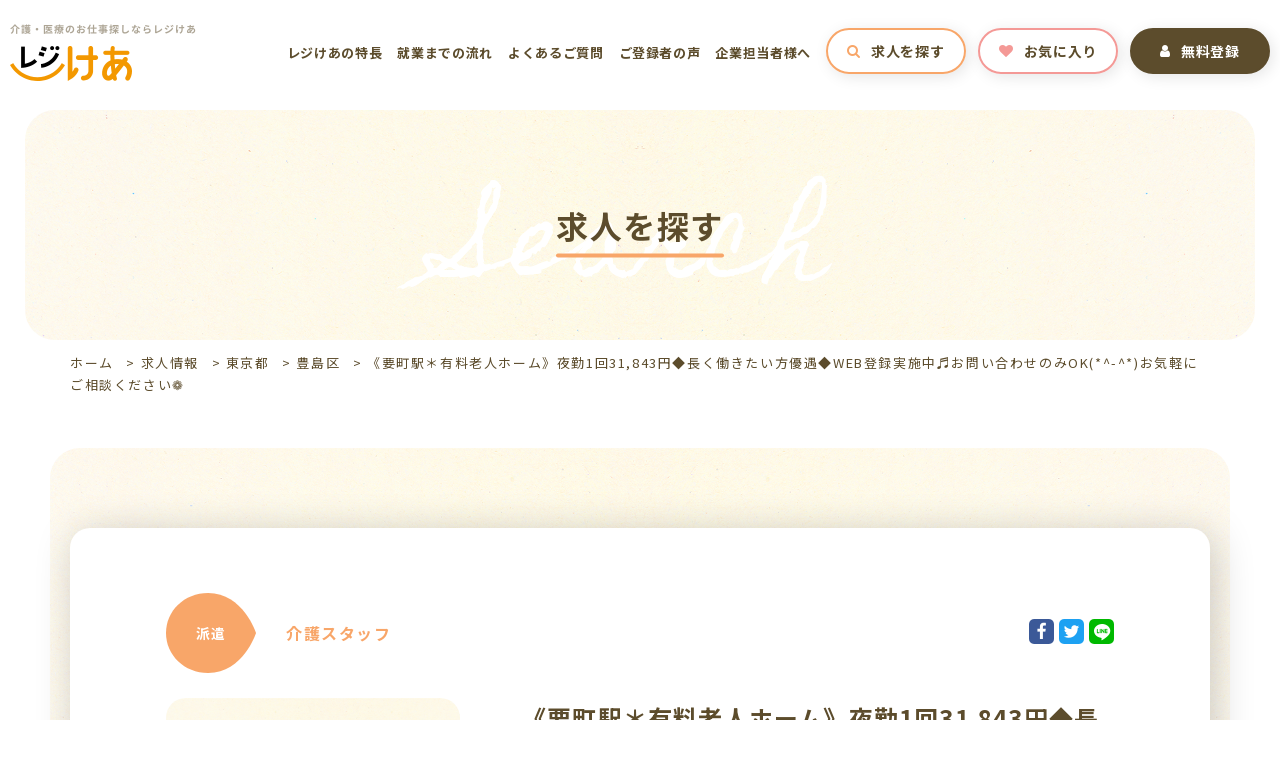

--- FILE ---
content_type: text/html; charset=UTF-8
request_url: https://regicare.jp/jobs/25197/
body_size: 14642
content:
<!doctype html>
<html lang="ja">
<head>
<!-- Google Tag Manager -->
<script>(function(w,d,s,l,i){w[l]=w[l]||[];w[l].push({'gtm.start':
new Date().getTime(),event:'gtm.js'});var f=d.getElementsByTagName(s)[0],
j=d.createElement(s),dl=l!='dataLayer'?'&l='+l:'';j.async=true;j.src=
'https://www.googletagmanager.com/gtm.js?id='+i+dl;f.parentNode.insertBefore(j,f);
})(window,document,'script','dataLayer','GTM-MQQDVMN');</script>
<!-- End Google Tag Manager -->
<meta charset="UTF-8">
<meta http-equiv="X-UA-Compatible" content="IE=edge" />
<meta name="viewport" content="width=device-width, initial-scale=1">
<link href="https://regicare.jp/wp-content/themes/regiol-job-html/dist/assets/images/favicon.ico" rel="icon" />
<link href="https://regicare.jp/wp-content/themes/regiol-job-html/dist/assets/images/favicon.ico" rel="shortcut icon" />
<link href="https://regicare.jp/wp-content/themes/regiol-job-html/dist/assets/images/web-clip.png" rel="apple-touch-icon" />
<meta name='robots' content='index, follow, max-image-preview:large, max-snippet:-1, max-video-preview:-1' />
	<style>img:is([sizes="auto" i], [sizes^="auto," i]) { contain-intrinsic-size: 3000px 1500px }</style>
		<script>
		window.WebFontConfig = {
			// 以下にフォントを指定する
			google: {
				families: [
					'Roboto:400,700'
				]
			},
			custom: {
				families: ['Noto+Sans+JP:400,700'],
				urls: [
					"https://fonts.googleapis.com/css2?family=Noto+Sans+JP:wght@400;700&display=swap",
					"https://fonts.googleapis.com/css2?family=Homemade+Apple&display=swap"
				],
			},
			active: function () {
				sessionStorage.fonts = true;
			}
		};

		(function () {
			var wf = document.createElement('script');
			wf.src = 'https://ajax.googleapis.com/ajax/libs/webfont/1.6.26/webfont.js';
			wf.type = 'text/javascript';
			wf.async = 'true';
			var s = document.getElementsByTagName('script')[0];
			s.parentNode.insertBefore(wf, s);
		})();

	</script>
	
	<!-- This site is optimized with the Yoast SEO plugin v26.6 - https://yoast.com/wordpress/plugins/seo/ -->
	<title>《要町駅＊有料老人ホーム》夜勤1回31,843円◆長く働きたい方優遇◆WEB登録実施中♬お問い合わせのみOK(*^-^*)お気軽にご相談ください❁ | 介護・医療のお仕事探しならレジけあ</title>
	<meta name="description" content="《要町駅＊有料老人ホーム》夜勤1回31,843円◆長く働きたい方優遇◆WEB登録実施中♬お問い合わせのみOK(*^-^*)お気軽にご相談ください❁ | 【レジオール】のアルバイト・パート・契約社員・派遣・正社員情報ならこちら！勤務地、こだわり条件などから仕事を探そう！" />
	<link rel="canonical" href="https://regicare.jp/jobs/25197/" />
	<meta property="og:locale" content="ja_JP" />
	<meta property="og:type" content="article" />
	<meta property="og:title" content="《要町駅＊有料老人ホーム》夜勤1回31,843円◆長く働きたい方優遇◆WEB登録実施中♬お問い合わせのみOK(*^-^*)お気軽にご相談ください❁ | 介護・医療のお仕事探しならレジけあ" />
	<meta property="og:description" content="《要町駅＊有料老人ホーム》夜勤1回31,843円◆長く働きたい方優遇◆WEB登録実施中♬お問い合わせのみOK(*^-^*)お気軽にご相談ください❁ | 【レジオール】のアルバイト・パート・契約社員・派遣・正社員情報ならこちら！勤務地、こだわり条件などから仕事を探そう！" />
	<meta property="og:url" content="https://regicare.jp/jobs/25197/" />
	<meta property="og:site_name" content="介護・医療のお仕事探しならレジけあ" />
	<meta property="article:modified_time" content="2022-04-20T02:06:37+00:00" />
	<meta property="og:image" content="https://regicare.jp/wp-content/uploads/2021/02/ogp.png" />
	<meta property="og:image:width" content="1200" />
	<meta property="og:image:height" content="630" />
	<meta property="og:image:type" content="image/png" />
	<meta name="twitter:card" content="summary_large_image" />
	<script type="application/ld+json" class="yoast-schema-graph">{"@context":"https://schema.org","@graph":[{"@type":"WebPage","@id":"https://regicare.jp/jobs/25197/","url":"https://regicare.jp/jobs/25197/","name":"《要町駅＊有料老人ホーム》夜勤1回31,843円◆長く働きたい方優遇◆WEB登録実施中♬お問い合わせのみOK(*^-^*)お気軽にご相談ください❁ | 介護・医療のお仕事探しならレジけあ","isPartOf":{"@id":"https://regicare.jp/#website"},"datePublished":"2021-08-18T10:11:50+00:00","dateModified":"2022-04-20T02:06:37+00:00","description":"《要町駅＊有料老人ホーム》夜勤1回31,843円◆長く働きたい方優遇◆WEB登録実施中♬お問い合わせのみOK(*^-^*)お気軽にご相談ください❁ | 【レジオール】のアルバイト・パート・契約社員・派遣・正社員情報ならこちら！勤務地、こだわり条件などから仕事を探そう！","breadcrumb":{"@id":"https://regicare.jp/jobs/25197/#breadcrumb"},"inLanguage":"ja","potentialAction":[{"@type":"ReadAction","target":["https://regicare.jp/jobs/25197/"]}]},{"@type":"BreadcrumbList","@id":"https://regicare.jp/jobs/25197/#breadcrumb","itemListElement":[{"@type":"ListItem","position":1,"name":"ホーム","item":"https://regicare.jp/"},{"@type":"ListItem","position":2,"name":"求人情報","item":"https://regicare.jp/search/"},{"@type":"ListItem","position":3,"name":"東京都","item":"https://regicare.jp/jobs/area/%e6%9d%b1%e4%ba%ac%e9%83%bd/"},{"@type":"ListItem","position":4,"name":"豊島区","item":"https://regicare.jp/jobs/area/%e6%9d%b1%e4%ba%ac%e9%83%bd/%e8%b1%8a%e5%b3%b6%e5%8c%ba/"},{"@type":"ListItem","position":5,"name":"《要町駅＊有料老人ホーム》夜勤1回31,843円◆長く働きたい方優遇◆WEB登録実施中♬お問い合わせのみOK(*^-^*)お気軽にご相談ください❁"}]},{"@type":"WebSite","@id":"https://regicare.jp/#website","url":"https://regicare.jp/","name":"介護・医療のお仕事探しならレジけあ","description":"【レジオール】のアルバイト・パート・契約社員・派遣・正社員情報ならこちら！勤務地、こだわり条件などから仕事を探そう！","potentialAction":[{"@type":"SearchAction","target":{"@type":"EntryPoint","urlTemplate":"https://regicare.jp/?s={search_term_string}"},"query-input":{"@type":"PropertyValueSpecification","valueRequired":true,"valueName":"search_term_string"}}],"inLanguage":"ja"}]}</script>
	<!-- / Yoast SEO plugin. -->


<link rel='dns-prefetch' href='//static.addtoany.com' />
<script type="text/javascript">
/* <![CDATA[ */
window._wpemojiSettings = {"baseUrl":"https:\/\/s.w.org\/images\/core\/emoji\/16.0.1\/72x72\/","ext":".png","svgUrl":"https:\/\/s.w.org\/images\/core\/emoji\/16.0.1\/svg\/","svgExt":".svg","source":{"concatemoji":"https:\/\/regicare.jp\/wp-includes\/js\/wp-emoji-release.min.js?ver=6.8.3"}};
/*! This file is auto-generated */
!function(s,n){var o,i,e;function c(e){try{var t={supportTests:e,timestamp:(new Date).valueOf()};sessionStorage.setItem(o,JSON.stringify(t))}catch(e){}}function p(e,t,n){e.clearRect(0,0,e.canvas.width,e.canvas.height),e.fillText(t,0,0);var t=new Uint32Array(e.getImageData(0,0,e.canvas.width,e.canvas.height).data),a=(e.clearRect(0,0,e.canvas.width,e.canvas.height),e.fillText(n,0,0),new Uint32Array(e.getImageData(0,0,e.canvas.width,e.canvas.height).data));return t.every(function(e,t){return e===a[t]})}function u(e,t){e.clearRect(0,0,e.canvas.width,e.canvas.height),e.fillText(t,0,0);for(var n=e.getImageData(16,16,1,1),a=0;a<n.data.length;a++)if(0!==n.data[a])return!1;return!0}function f(e,t,n,a){switch(t){case"flag":return n(e,"\ud83c\udff3\ufe0f\u200d\u26a7\ufe0f","\ud83c\udff3\ufe0f\u200b\u26a7\ufe0f")?!1:!n(e,"\ud83c\udde8\ud83c\uddf6","\ud83c\udde8\u200b\ud83c\uddf6")&&!n(e,"\ud83c\udff4\udb40\udc67\udb40\udc62\udb40\udc65\udb40\udc6e\udb40\udc67\udb40\udc7f","\ud83c\udff4\u200b\udb40\udc67\u200b\udb40\udc62\u200b\udb40\udc65\u200b\udb40\udc6e\u200b\udb40\udc67\u200b\udb40\udc7f");case"emoji":return!a(e,"\ud83e\udedf")}return!1}function g(e,t,n,a){var r="undefined"!=typeof WorkerGlobalScope&&self instanceof WorkerGlobalScope?new OffscreenCanvas(300,150):s.createElement("canvas"),o=r.getContext("2d",{willReadFrequently:!0}),i=(o.textBaseline="top",o.font="600 32px Arial",{});return e.forEach(function(e){i[e]=t(o,e,n,a)}),i}function t(e){var t=s.createElement("script");t.src=e,t.defer=!0,s.head.appendChild(t)}"undefined"!=typeof Promise&&(o="wpEmojiSettingsSupports",i=["flag","emoji"],n.supports={everything:!0,everythingExceptFlag:!0},e=new Promise(function(e){s.addEventListener("DOMContentLoaded",e,{once:!0})}),new Promise(function(t){var n=function(){try{var e=JSON.parse(sessionStorage.getItem(o));if("object"==typeof e&&"number"==typeof e.timestamp&&(new Date).valueOf()<e.timestamp+604800&&"object"==typeof e.supportTests)return e.supportTests}catch(e){}return null}();if(!n){if("undefined"!=typeof Worker&&"undefined"!=typeof OffscreenCanvas&&"undefined"!=typeof URL&&URL.createObjectURL&&"undefined"!=typeof Blob)try{var e="postMessage("+g.toString()+"("+[JSON.stringify(i),f.toString(),p.toString(),u.toString()].join(",")+"));",a=new Blob([e],{type:"text/javascript"}),r=new Worker(URL.createObjectURL(a),{name:"wpTestEmojiSupports"});return void(r.onmessage=function(e){c(n=e.data),r.terminate(),t(n)})}catch(e){}c(n=g(i,f,p,u))}t(n)}).then(function(e){for(var t in e)n.supports[t]=e[t],n.supports.everything=n.supports.everything&&n.supports[t],"flag"!==t&&(n.supports.everythingExceptFlag=n.supports.everythingExceptFlag&&n.supports[t]);n.supports.everythingExceptFlag=n.supports.everythingExceptFlag&&!n.supports.flag,n.DOMReady=!1,n.readyCallback=function(){n.DOMReady=!0}}).then(function(){return e}).then(function(){var e;n.supports.everything||(n.readyCallback(),(e=n.source||{}).concatemoji?t(e.concatemoji):e.wpemoji&&e.twemoji&&(t(e.twemoji),t(e.wpemoji)))}))}((window,document),window._wpemojiSettings);
/* ]]> */
</script>
<style id='wp-emoji-styles-inline-css' type='text/css'>

	img.wp-smiley, img.emoji {
		display: inline !important;
		border: none !important;
		box-shadow: none !important;
		height: 1em !important;
		width: 1em !important;
		margin: 0 0.07em !important;
		vertical-align: -0.1em !important;
		background: none !important;
		padding: 0 !important;
	}
</style>
<link rel='stylesheet' id='wp-block-library-css' href='https://regicare.jp/wp-includes/css/dist/block-library/style.min.css?ver=6.8.3' type='text/css' media='all' />
<style id='classic-theme-styles-inline-css' type='text/css'>
/*! This file is auto-generated */
.wp-block-button__link{color:#fff;background-color:#32373c;border-radius:9999px;box-shadow:none;text-decoration:none;padding:calc(.667em + 2px) calc(1.333em + 2px);font-size:1.125em}.wp-block-file__button{background:#32373c;color:#fff;text-decoration:none}
</style>
<style id='global-styles-inline-css' type='text/css'>
:root{--wp--preset--aspect-ratio--square: 1;--wp--preset--aspect-ratio--4-3: 4/3;--wp--preset--aspect-ratio--3-4: 3/4;--wp--preset--aspect-ratio--3-2: 3/2;--wp--preset--aspect-ratio--2-3: 2/3;--wp--preset--aspect-ratio--16-9: 16/9;--wp--preset--aspect-ratio--9-16: 9/16;--wp--preset--color--black: #000000;--wp--preset--color--cyan-bluish-gray: #abb8c3;--wp--preset--color--white: #ffffff;--wp--preset--color--pale-pink: #f78da7;--wp--preset--color--vivid-red: #cf2e2e;--wp--preset--color--luminous-vivid-orange: #ff6900;--wp--preset--color--luminous-vivid-amber: #fcb900;--wp--preset--color--light-green-cyan: #7bdcb5;--wp--preset--color--vivid-green-cyan: #00d084;--wp--preset--color--pale-cyan-blue: #8ed1fc;--wp--preset--color--vivid-cyan-blue: #0693e3;--wp--preset--color--vivid-purple: #9b51e0;--wp--preset--gradient--vivid-cyan-blue-to-vivid-purple: linear-gradient(135deg,rgba(6,147,227,1) 0%,rgb(155,81,224) 100%);--wp--preset--gradient--light-green-cyan-to-vivid-green-cyan: linear-gradient(135deg,rgb(122,220,180) 0%,rgb(0,208,130) 100%);--wp--preset--gradient--luminous-vivid-amber-to-luminous-vivid-orange: linear-gradient(135deg,rgba(252,185,0,1) 0%,rgba(255,105,0,1) 100%);--wp--preset--gradient--luminous-vivid-orange-to-vivid-red: linear-gradient(135deg,rgba(255,105,0,1) 0%,rgb(207,46,46) 100%);--wp--preset--gradient--very-light-gray-to-cyan-bluish-gray: linear-gradient(135deg,rgb(238,238,238) 0%,rgb(169,184,195) 100%);--wp--preset--gradient--cool-to-warm-spectrum: linear-gradient(135deg,rgb(74,234,220) 0%,rgb(151,120,209) 20%,rgb(207,42,186) 40%,rgb(238,44,130) 60%,rgb(251,105,98) 80%,rgb(254,248,76) 100%);--wp--preset--gradient--blush-light-purple: linear-gradient(135deg,rgb(255,206,236) 0%,rgb(152,150,240) 100%);--wp--preset--gradient--blush-bordeaux: linear-gradient(135deg,rgb(254,205,165) 0%,rgb(254,45,45) 50%,rgb(107,0,62) 100%);--wp--preset--gradient--luminous-dusk: linear-gradient(135deg,rgb(255,203,112) 0%,rgb(199,81,192) 50%,rgb(65,88,208) 100%);--wp--preset--gradient--pale-ocean: linear-gradient(135deg,rgb(255,245,203) 0%,rgb(182,227,212) 50%,rgb(51,167,181) 100%);--wp--preset--gradient--electric-grass: linear-gradient(135deg,rgb(202,248,128) 0%,rgb(113,206,126) 100%);--wp--preset--gradient--midnight: linear-gradient(135deg,rgb(2,3,129) 0%,rgb(40,116,252) 100%);--wp--preset--font-size--small: 13px;--wp--preset--font-size--medium: 20px;--wp--preset--font-size--large: 36px;--wp--preset--font-size--x-large: 42px;--wp--preset--spacing--20: 0.44rem;--wp--preset--spacing--30: 0.67rem;--wp--preset--spacing--40: 1rem;--wp--preset--spacing--50: 1.5rem;--wp--preset--spacing--60: 2.25rem;--wp--preset--spacing--70: 3.38rem;--wp--preset--spacing--80: 5.06rem;--wp--preset--shadow--natural: 6px 6px 9px rgba(0, 0, 0, 0.2);--wp--preset--shadow--deep: 12px 12px 50px rgba(0, 0, 0, 0.4);--wp--preset--shadow--sharp: 6px 6px 0px rgba(0, 0, 0, 0.2);--wp--preset--shadow--outlined: 6px 6px 0px -3px rgba(255, 255, 255, 1), 6px 6px rgba(0, 0, 0, 1);--wp--preset--shadow--crisp: 6px 6px 0px rgba(0, 0, 0, 1);}:where(.is-layout-flex){gap: 0.5em;}:where(.is-layout-grid){gap: 0.5em;}body .is-layout-flex{display: flex;}.is-layout-flex{flex-wrap: wrap;align-items: center;}.is-layout-flex > :is(*, div){margin: 0;}body .is-layout-grid{display: grid;}.is-layout-grid > :is(*, div){margin: 0;}:where(.wp-block-columns.is-layout-flex){gap: 2em;}:where(.wp-block-columns.is-layout-grid){gap: 2em;}:where(.wp-block-post-template.is-layout-flex){gap: 1.25em;}:where(.wp-block-post-template.is-layout-grid){gap: 1.25em;}.has-black-color{color: var(--wp--preset--color--black) !important;}.has-cyan-bluish-gray-color{color: var(--wp--preset--color--cyan-bluish-gray) !important;}.has-white-color{color: var(--wp--preset--color--white) !important;}.has-pale-pink-color{color: var(--wp--preset--color--pale-pink) !important;}.has-vivid-red-color{color: var(--wp--preset--color--vivid-red) !important;}.has-luminous-vivid-orange-color{color: var(--wp--preset--color--luminous-vivid-orange) !important;}.has-luminous-vivid-amber-color{color: var(--wp--preset--color--luminous-vivid-amber) !important;}.has-light-green-cyan-color{color: var(--wp--preset--color--light-green-cyan) !important;}.has-vivid-green-cyan-color{color: var(--wp--preset--color--vivid-green-cyan) !important;}.has-pale-cyan-blue-color{color: var(--wp--preset--color--pale-cyan-blue) !important;}.has-vivid-cyan-blue-color{color: var(--wp--preset--color--vivid-cyan-blue) !important;}.has-vivid-purple-color{color: var(--wp--preset--color--vivid-purple) !important;}.has-black-background-color{background-color: var(--wp--preset--color--black) !important;}.has-cyan-bluish-gray-background-color{background-color: var(--wp--preset--color--cyan-bluish-gray) !important;}.has-white-background-color{background-color: var(--wp--preset--color--white) !important;}.has-pale-pink-background-color{background-color: var(--wp--preset--color--pale-pink) !important;}.has-vivid-red-background-color{background-color: var(--wp--preset--color--vivid-red) !important;}.has-luminous-vivid-orange-background-color{background-color: var(--wp--preset--color--luminous-vivid-orange) !important;}.has-luminous-vivid-amber-background-color{background-color: var(--wp--preset--color--luminous-vivid-amber) !important;}.has-light-green-cyan-background-color{background-color: var(--wp--preset--color--light-green-cyan) !important;}.has-vivid-green-cyan-background-color{background-color: var(--wp--preset--color--vivid-green-cyan) !important;}.has-pale-cyan-blue-background-color{background-color: var(--wp--preset--color--pale-cyan-blue) !important;}.has-vivid-cyan-blue-background-color{background-color: var(--wp--preset--color--vivid-cyan-blue) !important;}.has-vivid-purple-background-color{background-color: var(--wp--preset--color--vivid-purple) !important;}.has-black-border-color{border-color: var(--wp--preset--color--black) !important;}.has-cyan-bluish-gray-border-color{border-color: var(--wp--preset--color--cyan-bluish-gray) !important;}.has-white-border-color{border-color: var(--wp--preset--color--white) !important;}.has-pale-pink-border-color{border-color: var(--wp--preset--color--pale-pink) !important;}.has-vivid-red-border-color{border-color: var(--wp--preset--color--vivid-red) !important;}.has-luminous-vivid-orange-border-color{border-color: var(--wp--preset--color--luminous-vivid-orange) !important;}.has-luminous-vivid-amber-border-color{border-color: var(--wp--preset--color--luminous-vivid-amber) !important;}.has-light-green-cyan-border-color{border-color: var(--wp--preset--color--light-green-cyan) !important;}.has-vivid-green-cyan-border-color{border-color: var(--wp--preset--color--vivid-green-cyan) !important;}.has-pale-cyan-blue-border-color{border-color: var(--wp--preset--color--pale-cyan-blue) !important;}.has-vivid-cyan-blue-border-color{border-color: var(--wp--preset--color--vivid-cyan-blue) !important;}.has-vivid-purple-border-color{border-color: var(--wp--preset--color--vivid-purple) !important;}.has-vivid-cyan-blue-to-vivid-purple-gradient-background{background: var(--wp--preset--gradient--vivid-cyan-blue-to-vivid-purple) !important;}.has-light-green-cyan-to-vivid-green-cyan-gradient-background{background: var(--wp--preset--gradient--light-green-cyan-to-vivid-green-cyan) !important;}.has-luminous-vivid-amber-to-luminous-vivid-orange-gradient-background{background: var(--wp--preset--gradient--luminous-vivid-amber-to-luminous-vivid-orange) !important;}.has-luminous-vivid-orange-to-vivid-red-gradient-background{background: var(--wp--preset--gradient--luminous-vivid-orange-to-vivid-red) !important;}.has-very-light-gray-to-cyan-bluish-gray-gradient-background{background: var(--wp--preset--gradient--very-light-gray-to-cyan-bluish-gray) !important;}.has-cool-to-warm-spectrum-gradient-background{background: var(--wp--preset--gradient--cool-to-warm-spectrum) !important;}.has-blush-light-purple-gradient-background{background: var(--wp--preset--gradient--blush-light-purple) !important;}.has-blush-bordeaux-gradient-background{background: var(--wp--preset--gradient--blush-bordeaux) !important;}.has-luminous-dusk-gradient-background{background: var(--wp--preset--gradient--luminous-dusk) !important;}.has-pale-ocean-gradient-background{background: var(--wp--preset--gradient--pale-ocean) !important;}.has-electric-grass-gradient-background{background: var(--wp--preset--gradient--electric-grass) !important;}.has-midnight-gradient-background{background: var(--wp--preset--gradient--midnight) !important;}.has-small-font-size{font-size: var(--wp--preset--font-size--small) !important;}.has-medium-font-size{font-size: var(--wp--preset--font-size--medium) !important;}.has-large-font-size{font-size: var(--wp--preset--font-size--large) !important;}.has-x-large-font-size{font-size: var(--wp--preset--font-size--x-large) !important;}
:where(.wp-block-post-template.is-layout-flex){gap: 1.25em;}:where(.wp-block-post-template.is-layout-grid){gap: 1.25em;}
:where(.wp-block-columns.is-layout-flex){gap: 2em;}:where(.wp-block-columns.is-layout-grid){gap: 2em;}
:root :where(.wp-block-pullquote){font-size: 1.5em;line-height: 1.6;}
</style>
<link rel='stylesheet' id='toc-screen-css' href='https://regicare.jp/wp-content/plugins/table-of-contents-plus/screen.min.css?ver=2411.1' type='text/css' media='all' />
<link rel='stylesheet' id='simple-favorites-css' href='https://regicare.jp/wp-content/plugins/favorites/assets/css/favorites.css?ver=2.3.6' type='text/css' media='all' />
<link rel='stylesheet' id='addtoany-css' href='https://regicare.jp/wp-content/plugins/add-to-any/addtoany.min.css?ver=1.16' type='text/css' media='all' />
<link rel='stylesheet' id='growp_main-css' href='https://regicare.jp/wp-content/themes/regiol-job-html/dist/assets/css/style.css?ver=1.0.5' type='text/css' media='all' />
<link rel='stylesheet' id='growp_app-css' href='https://regicare.jp/wp-content/themes/regiol-job-html/dist/assets/css/app.css?ver=1.0.5' type='text/css' media='all' />
<link rel='stylesheet' id='growp_overwrite-css' href='https://regicare.jp/wp-content/themes/regiol-job-wp/overwrite.css?ver=1.0.5' type='text/css' media='all' />
<script type="text/javascript" src="https://regicare.jp/wp-includes/js/jquery/jquery.min.js?ver=3.7.1" id="jquery-core-js"></script>
<script type="text/javascript" src="https://regicare.jp/wp-includes/js/jquery/jquery-migrate.min.js?ver=3.4.1" id="jquery-migrate-js"></script>
<script type="text/javascript" id="job_search_result_count-script-js-extra">
/* <![CDATA[ */
var JOBSEARCH = {"endpoint":"https:\/\/regicare.jp\/wp-admin\/admin-ajax.php","action":"job_search_result_count","secure":"eb45c6e296"};
/* ]]> */
</script>
<script type="text/javascript" src="https://regicare.jp/wp-content/themes/regiol-job-wp/ajax.js?ver=6.8.3" id="job_search_result_count-script-js"></script>
<script type="text/javascript" id="addtoany-core-js-before">
/* <![CDATA[ */
window.a2a_config=window.a2a_config||{};a2a_config.callbacks=[];a2a_config.overlays=[];a2a_config.templates={};a2a_localize = {
	Share: "共有",
	Save: "ブックマーク",
	Subscribe: "購読",
	Email: "メール",
	Bookmark: "ブックマーク",
	ShowAll: "すべて表示する",
	ShowLess: "小さく表示する",
	FindServices: "サービスを探す",
	FindAnyServiceToAddTo: "追加するサービスを今すぐ探す",
	PoweredBy: "Powered by",
	ShareViaEmail: "メールでシェアする",
	SubscribeViaEmail: "メールで購読する",
	BookmarkInYourBrowser: "ブラウザにブックマーク",
	BookmarkInstructions: "このページをブックマークするには、 Ctrl+D または \u2318+D を押下。",
	AddToYourFavorites: "お気に入りに追加",
	SendFromWebOrProgram: "任意のメールアドレスまたはメールプログラムから送信",
	EmailProgram: "メールプログラム",
	More: "詳細&#8230;",
	ThanksForSharing: "共有ありがとうございます !",
	ThanksForFollowing: "フォローありがとうございます !"
};
/* ]]> */
</script>
<script type="text/javascript" defer src="https://static.addtoany.com/menu/page.js" id="addtoany-core-js"></script>
<script type="text/javascript" defer src="https://regicare.jp/wp-content/plugins/add-to-any/addtoany.min.js?ver=1.1" id="addtoany-jquery-js"></script>
<script type="text/javascript" id="favorites-js-extra">
/* <![CDATA[ */
var favorites_data = {"ajaxurl":"https:\/\/regicare.jp\/wp-admin\/admin-ajax.php","nonce":"86e692d9cc","favorite":"<i class=\"fa fa-heart\"><\/i>\u304a\u6c17\u306b\u5165\u308a\u306b\u5165\u308c\u308b","favorited":"<i class=\"fa fa-heart\"><\/i>\u304a\u6c17\u306b\u5165\u308a\u6e08\u307f","includecount":"","indicate_loading":"","loading_text":"Loading","loading_image":"","loading_image_active":"","loading_image_preload":"","cache_enabled":"1","button_options":{"button_type":"custom","custom_colors":false,"box_shadow":false,"include_count":false,"default":{"background_default":false,"border_default":false,"text_default":false,"icon_default":false,"count_default":false},"active":{"background_active":false,"border_active":false,"text_active":false,"icon_active":false,"count_active":false}},"authentication_modal_content":"<p>\u304a\u6c17\u306b\u5165\u308a\u3092\u8ffd\u52a0\u3059\u308b\u306b\u306f\u30ed\u30b0\u30a4\u30f3\u3057\u3066\u304f\u3060\u3055\u3044\u3002<\/p><p><a href=\"#\" data-favorites-modal-close>\u3053\u306e\u901a\u77e5\u3092\u975e\u8868\u793a\u306b\u3059\u308b<\/a><\/p>","authentication_redirect":"","dev_mode":"","logged_in":"","user_id":"0","authentication_redirect_url":"https:\/\/regicare.jp\/wp-login.php"};
/* ]]> */
</script>
<script type="text/javascript" src="https://regicare.jp/wp-content/plugins/favorites/assets/js/favorites.min.js?ver=2.3.6" id="favorites-js"></script>
<link rel="https://api.w.org/" href="https://regicare.jp/wp-json/" /><link rel="alternate" title="JSON" type="application/json" href="https://regicare.jp/wp-json/wp/v2/jobs/25197" /><link rel="alternate" title="oEmbed (JSON)" type="application/json+oembed" href="https://regicare.jp/wp-json/oembed/1.0/embed?url=https%3A%2F%2Fregicare.jp%2Fjobs%2F25197%2F" />
<link rel="alternate" title="oEmbed (XML)" type="text/xml+oembed" href="https://regicare.jp/wp-json/oembed/1.0/embed?url=https%3A%2F%2Fregicare.jp%2Fjobs%2F25197%2F&#038;format=xml" />
<link rel="icon" href="https://regicare.jp/wp-content/uploads/2023/05/cropped-favicon-32x32.png" sizes="32x32" />
<link rel="icon" href="https://regicare.jp/wp-content/uploads/2023/05/cropped-favicon-192x192.png" sizes="192x192" />
<link rel="apple-touch-icon" href="https://regicare.jp/wp-content/uploads/2023/05/cropped-favicon-180x180.png" />
<meta name="msapplication-TileImage" content="https://regicare.jp/wp-content/uploads/2023/05/cropped-favicon-270x270.png" />
</head>

<body class="wp-singular jobs-template-default single single-jobs postid-25197 wp-theme-regiol-job-wp wp-child-theme-regiol-job-htmldist %e3%80%8a%e8%a6%81%e7%94%ba%e9%a7%85%ef%bc%8a%e6%9c%89%e6%96%99%e8%80%81%e4%ba%ba%e3%83%9b%e3%83%bc%e3%83%a0%e3%80%8b%e5%a4%9c%e5%8b%a41%e5%9b%9e31843%e5%86%86%e2%97%86%e9%95%b7%e3%81%8f%e5%83%8d">
<!-- Google Tag Manager (noscript) -->
<noscript><iframe src="https://www.googletagmanager.com/ns.html?id=GTM-MQQDVMN"
height="0" width="0" style="display:none;visibility:hidden"></iframe></noscript>
<!-- End Google Tag Manager (noscript) -->
<a class="c-slidebar-button js-slidebar-button" href="#"><span
			class="c-slidebar-button__line"><span></span><span></span><span></span></span><span
			class="c-slidebar-button__text is-open">MENU</span><span class="c-slidebar-button__text is-close">CLOSE</span></a>
<div class="c-slidebar-menu js-slidebar-menu is-top-to-bottom">
	<ul>
		<li><a href="https://regicare.jp/aboutus/">レジけあの特長</a>
		</li>
		<li><a href="https://regicare.jp/flow/">就業までの流れ</a>
		</li>
		<li><a href="https://regicare.jp/faq/">よくあるご質問</a>
		</li>
		<li><a href="https://regicare.jp/voice/">ご登録者の声</a>
		</li>
		<li><a href="https://regicare.jp/business/">企業担当者様へ</a>
		</li>
	</ul>
	<div class="c-slidebar-menu__btns">
		<div class="c-slidebar-menu__btn is-accent"><a href="https://regicare.jp/search/"><i class="fa fa-search"
																								  aria-hidden="true"></i>
				求人を探す</a>
		</div>
		<div class="c-slidebar-menu__btn is-accent-secondary"><a href="https://regicare.jp/favorite/"><i
						class="fa fa-heart" aria-hidden="true"></i> お気に入り</a>
		</div>
	</div>
	<div class="c-slidebar-menu__btn is-long"><a href="https://regicare.jp/entry/"><i class="fa fa-user"
																						   aria-hidden="true"></i>
			無料登録</a>
	</div>
</div>
<header class="l-header">
	<div class="l-header__inner">
		<div class="l-header__content">
			<h1 class="l-header__heading u-hidden-md"><a href="https://regicare.jp/"><img
							src="https://regicare.jp/wp-content/themes/regiol-job-html/dist/assets/images/logo.png" alt="介護・医療のお仕事探しならレジけあ"/></a>
			</h1>
			<h1 class="l-header__heading u-visible-md"><a href="https://regicare.jp/"><img
							src="https://regicare.jp/wp-content/themes/regiol-job-html/dist/assets/images/logo-simple.png" alt="介護・医療のお仕事探しならレジけあ"/></a>
			</h1>
			<nav class="l-header__nav">
				<ul>
					<li><a href="https://regicare.jp/aboutus/">レジけあの特長</a>
					</li>
					<li><a href="https://regicare.jp/flow/">就業までの流れ</a>
					</li>
					<li><a href="https://regicare.jp/faq/">よくあるご質問</a>
					</li>
					<li><a href="https://regicare.jp/voice/">ご登録者の声</a>
					</li>
					<li><a href="https://regicare.jp/business/">企業担当者様へ</a>
					</li>
					<li class="is-button"><a class="is-button is-accent" href="https://regicare.jp/search/"><i
									class="fa fa-search" aria-hidden="true"></i>求人を探す</a>
					</li>
					<li class="is-button"><a class="is-button is-accent-secondary" href="https://regicare.jp/favorite/"><i
									class="fa fa-heart" aria-hidden="true"></i>お気に入り</a>
					</li>
					<li class="is-button"><a class="is-button is-primary" href="https://regicare.jp/entry/"><i
									class="fa fa-user" aria-hidden="true"></i>無料登録</a>
					</li>
				</ul>
			</nav>
		</div>
	</div>
</header>


<div class="l-page-header">
	<div class="l-page-header__image">
		<div class="l-page-header__bgimg"
			 style="background-image: url(https://regicare.jp/wp-content/themes/regiol-job-html/dist/assets/images/img-main-bg.png)">
		</div>
	</div>
	<div class="l-page-header__inner">
		<h1 class="l-page-header__title"><span>求人を探す</span></h1>
		<div class="l-page-header__subtitle">Search</div>
	</div>
</div>

<div class="c-breadcrumb"><div class="l-container"><div class="c-breadcrumb__inner"><span><span><a href="https://regicare.jp/">ホーム</a></span> &gt; <span><a href="https://regicare.jp/search/">求人情報</a></span> &gt; <span><a href="https://regicare.jp/jobs/area/%e6%9d%b1%e4%ba%ac%e9%83%bd/">東京都</a></span> &gt; <span><a href="https://regicare.jp/jobs/area/%e6%9d%b1%e4%ba%ac%e9%83%bd/%e8%b1%8a%e5%b3%b6%e5%8c%ba/">豊島区</a></span> &gt; <span class="breadcrumb_last" aria-current="page">《要町駅＊有料老人ホーム》夜勤1回31,843円◆長く働きたい方優遇◆WEB登録実施中♬お問い合わせのみOK(*^-^*)お気軽にご相談ください❁</span></span></div></div></div>        <section class="l-main">
                
	<section class="l-section is-bg-image">
		<div class="c-block-search-page">
			<div class="l-container">
				<div class="c-block-search-page__content">
					<div class="c-block-search-page__options">
						<div class="c-block-search-page__option">
							<div class="c-block-search-page__option-icon">
								派遣							</div>
							<div class="c-block-search-page__option-label">
								介護スタッフ							</div>
						</div>
						<div class="c-block-search-page__sns">
							<a href="http://www.facebook.com/share.php?u=https://regicare.jp/jobs/25197/" target="_blank" rel="nofollow noopener">
								<img src="https://regicare.jp/wp-content/themes/regiol-job-html/dist/assets/images/icon-sns-facebook.png" alt="">
							</a>
							<a href="https://twitter.com/share?url=https://regicare.jp/jobs/25197/&text=《要町駅＊有料老人ホーム》夜勤1回31,843円◆長く働きたい方優遇◆WEB登録実施中♬お問い合わせのみOK(*^-^*)お気軽にご相談ください❁" target="_blank" rel="nofollow noopener">
								<img src="https://regicare.jp/wp-content/themes/regiol-job-html/dist/assets/images/icon-sns-twitter.png" alt="">
							</a>
							<a href="https://social-plugins.line.me/lineit/share?url=https://regicare.jp/jobs/25197/" target="_blank" rel="nofollow noopener">
								<img src="https://regicare.jp/wp-content/themes/regiol-job-html/dist/assets/images/icon-sns-line.png" alt="">
							</a>
						</div>
					</div>
					<div class="c-block-search-page__head">
						<div class="c-block-search-page__head-image">
														<div class="bg-img" style="background-image: url(https://regicare.jp/wp-content/uploads/2021/02/ogp-1024x538.png)">
							</div>
						</div>
						<div class="c-block-search-page__head-titles">
							<div class="c-block-search-page__head-title">
								《要町駅＊有料老人ホーム》夜勤1回31,843円◆長く働きたい方優遇◆WEB登録実施中♬お問い合わせのみOK(*^-^*)お気軽にご相談ください❁							</div>
							<div class="c-block-search-page__head-list">
								<span>交通費全額支給</span> <span>即日OK</span> <span>駅近(徒歩7分以内)</span> <span>夜勤のみ</span> <span>ブランクOK</span> <span>週1、2日からOK</span> <span>週4日以上</span> <span>制服あり</span> <span>長期歓迎</span> 							</div>
						</div>
					</div>
					<div class="c-block-search-page__box">
						<div class="c-block-search-page__box-inner">
							<div class="c-block-search-page__box-button">
								<span class="simplefavorite-button" data-postid="25197" data-siteid="1" data-groupid="1" data-favoritecount="1" style=""><i class="fa fa-heart"></i>お気に入りに入れる</span>
							</div>
							<div class="c-block-search-page__box-button">
								<a class="c-block-search-page__box-entrybutton" href="https://regicare.jp/entry/?post_ids=25197">
									<i class="fa fa-pencil-square-o" aria-hidden="true"></i>この求人に応募する
								</a>
							</div>
						</div>
					</div>
					<div class="c-block-search-page__block">
						<h4 class="c-heading is-sm">仕事情報</h4>
						<div class="c-block-search-page__texts">
																	<p>大手有料老人ホームでのお仕事です♪<br />
<br />
【開設】2009年3月<br />
【定員】40名様／37室<br />
<br />
【業務内容】<br />
基本的な排泄・食事・入浴介助のご経験があれば問題ございません。<br />
こちらの有料老人ホームの特徴として<br />
夜間2名体制の為、わからない事があればすぐに相談可能♪+*<br />
安心のOJT制度あり(*^-^*)<br />
<br />
入居者様の日常生活のサポートをお願い致します。<br />
<br />
・夜勤手当支給（時給25～50％UP!）<br />
・正社員相談可：週2回～OK！曜日固定など、何でもご相談ください<br />
「まずは相談だけ！」といったお問合せも大歓迎です！<br />
できる限り要望にお応えいたします。<br />
<br />
実際に勤務スタートしたあとも 困ったことがあればいつでも連絡ください！</p>
																</div>
					</div>
					<div class="c-block-search-page__block">
						<h4 class="c-heading is-sm">募集情報</h4>
						<div class="c-block-search-page__table">
							<table class="c-table is-page">
								<tbody>
									<tr>
										<th>勤務曜日・時間</th>
										<td>

											<div class="u-mbs is-sm is-bottom">
												<table class="c-table is-sm">
													<tbody>
														<tr>
															<th>月</th>
															<th>火</th>
															<th>水</th>
															<th>木</th>
															<th>金</th>
															<th>土</th>
															<th>日</th>
															<th>祝</th>
														</tr>
														<tr>
															<td class="u-text-center">○</td>
															<td class="u-text-center">○</td>
															<td class="u-text-center">○</td>
															<td class="u-text-center">○</td>
															<td class="u-text-center">○</td>
															<td class="u-text-center">○</td>
															<td class="u-text-center">○</td>
															<td class="u-text-center">○</td>
														</tr>
													</tbody>
												</table>
											</div>
											勤務時間：17:00〜翌10:00 (休憩:1時間)<br>																																				最低勤務日数（週）2回<br>
																												【夜勤】<br />
17：00～翌10：00<br />
（実働16時間／休憩60分）<br>
																								</td>
									</tr>
									<tr>
										<th>給与</th>
										<td>
											夜勤一回 3万459円 〜 3万1,843円<br>★【初任者研修】　<br />
夜勤1回：30,459円<br />
★【介護福祉士】<br />
夜勤1回：31,843円<br />
<br />
★【収入例】夜勤専従☆資格…介護福祉士<br />
夜勤31,843円×夜勤10回＝318,430円　　<br />
　【月収：318,430円】<br />
<br />
※お持ちの資格、経験により変動します<br />
※金額に関しまして資格・経験・勤務日数により変動致します。<br />
※夜勤の金額の場合、夜勤手当（25～50％増の記載となります）<br />
◆交通費別途全額支給♪（派遣先により算出規定がございます）<br />
◆有資格者・経験者：優遇あり<br />
◆実務経験が豊富な方は、相談により時給UPになる事も◎										</td>
									</tr>
									<tr>
										<th>資格・スキル</th>
										<td>
											初任者研修<br>実務者研修<br>介護福祉士										</td>
									</tr>
									
												<tr>
													<th>交通費</th>
													<td>
														交通費全額支給
													</td>
												</tr>
																														
												<tr>
													<th>アクセス</th>
													<td>
														東京メトロ有楽町線・副都心線「要町駅」下車、徒歩6分<br />
<br />
◆交通費別途全額支給♪<br />
<br />
★最寄り駅から徒歩通勤希望♪自転車通勤など<br />
お気軽にご相談ください♪													</td>
												</tr>
																					
												<tr>
													<th>応募電話番号</th>
													<td>
														<div>
															<a href="tel:03-5295-7707" style="font-weight: bold">03-5295-7707</a>
														</div>
														<div>
																																	<br>神田営業所																																				<br>担当コーディネータ：尾﨑																																</div>
																															<br>WEB、またはお電話でお気軽にご応募ください。【WEB】応募シートに必要事項を入力の上、送信。追って、面接日をご連絡します。【お電話】電話連絡の上、履歴書(写貼)を持参ください。																																		<br><br>(1)応募…WEBまたはお電話から応募。(2)面接…面接では、履歴書(写真貼付)を持参ください。また、人物重視の採用を行いますので、ざっくばらんにお話しましょう。ご質問や働き方の相談も受け付けます。(3)採用…入社日は相談に応じますので、お気軽にどうぞ！※応募の秘密は厳守します。																														</td>
												</tr>
																				</tbody>
							</table>
						</div>
					</div>
					<div class="c-block-search-page__box">
						<div class="c-block-search-page__box-inner">
							<div class="c-block-search-page__box-button">
								<span class="simplefavorite-button" data-postid="25197" data-siteid="1" data-groupid="1" data-favoritecount="1" style=""><i class="fa fa-heart"></i>お気に入りに入れる</span>							</div>
							<div class="c-block-search-page__box-button">
								<a class="c-block-search-page__box-entrybutton" href="https://regicare.jp/entry/?post_ids=25197">
									<i class="fa fa-pencil-square-o" aria-hidden="true"></i>この求人に応募する
								</a>
							</div>
						</div>
					</div>
				</div>
			</div>
		</div>
		<div class="c-box-recruit  is-page">
	<div class="l-container">
		<div class="c-box-recruit__title">
			<div class="c-box-recruit__title-accent">Job Information
			</div>
			<h2 class="c-heading is-xlg"><span>同じ勤務地（豊島区）の求人・仕事情報</span></h2>
		</div>
		<div class="c-box-recruit__list  js-box-recruit-slider owl-carousel">

			<a class="c-box-recruit__item " href="https://regicare.jp/jobs/37406/">
	<div class="c-box-recruit__item-head">
		<div class="c-box-recruit__item-icon">派遣		</div>
		<div class="c-box-recruit__item-titles">
			<div class="c-box-recruit__item-label">介護スタッフ			</div>
			<div class="c-box-recruit__item-title">
				♪給与前払い制度あり♪【夜勤1回29,000円♪】豊島区/夜勤専従♪フルシフト♪週5日♪/有料老人ホーム★WEB登録実施中★お気軽にお問い合わせください(^^)/			</div>
		</div>
	</div>
	<div class="c-box-recruit__item-table">
		<table class="c-table">
			<tbody>
				<tr>
					<th>勤務時間</th>
					<td>
[1]07:00〜16:00 (休憩:1時間)
[2]11:00〜20:00 (休憩:1時間)
[3]17:00〜翌10:00 (休憩:2時間)</td>
				</tr>
				<tr>
					<th>給　　与</th>
					<td>時給 1,610円</td>
				</tr>

				
                        <tr>
                            <th>アクセス</th>
                            <td>
								●西武池袋線「椎名町駅」より徒歩2分<br /><br /><br /><br />◆交通費別途全額支給♪<br /><br /><br /><...                            </td>
                        </tr>
									</tbody>
		</table>
	</div>
	<div class="c-box-recruit__item-text">
			</div>
</a>
<a class="c-box-recruit__item " href="https://regicare.jp/jobs/25071/">
	<div class="c-box-recruit__item-head">
		<div class="c-box-recruit__item-icon">派遣		</div>
		<div class="c-box-recruit__item-titles">
			<div class="c-box-recruit__item-label">介護スタッフ			</div>
			<div class="c-box-recruit__item-title">
				☆給与前払い制度あり☆グループホーム夜勤のお仕事?調理は簡単！苦手な方もOK?週2回～3回?夜勤30,888円?アットホームな施設?弊社スタッフ勤務中			</div>
		</div>
	</div>
	<div class="c-box-recruit__item-table">
		<table class="c-table">
			<tbody>
				<tr>
					<th>勤務時間</th>
					<td>16:30〜翌09:30 (休憩:1時間)</td>
				</tr>
				<tr>
					<th>給　　与</th>
					<td>夜勤一回 2万9,484円</td>
				</tr>

				
                        <tr>
                            <th>アクセス</th>
                            <td>
								各線「池袋駅」より徒歩12分<br /><br /><br /><br />◆交通費別途全額支給♪<br /><br /><br /><br />★最...                            </td>
                        </tr>
									</tbody>
		</table>
	</div>
	<div class="c-box-recruit__item-text">
			</div>
</a>
<a class="c-box-recruit__item " href="https://regicare.jp/jobs/36893/">
	<div class="c-box-recruit__item-head">
		<div class="c-box-recruit__item-icon">派遣		</div>
		<div class="c-box-recruit__item-titles">
			<div class="c-box-recruit__item-label">介護スタッフ			</div>
			<div class="c-box-recruit__item-title">
				グループホームの夜勤専従?【大塚駅徒歩6分or巣鴨駅徒歩7分】週2回～/曜日固定相談可(^^♪前払い制度あり☆お気軽にお問い合わせください！			</div>
		</div>
	</div>
	<div class="c-box-recruit__item-table">
		<table class="c-table">
			<tbody>
				<tr>
					<th>勤務時間</th>
					<td>16:30〜翌08:30 (休憩:2時間)</td>
				</tr>
				<tr>
					<th>給　　与</th>
					<td>夜勤一回 2万5,795円</td>
				</tr>

				
                        <tr>
                            <th>アクセス</th>
                            <td>
								●JR山手線「大塚駅」北口より徒歩6分<br /><br />●都電荒川線「大塚駅前駅」より徒歩5分<br /><br />※交...                            </td>
                        </tr>
									</tbody>
		</table>
	</div>
	<div class="c-box-recruit__item-text">
			</div>
</a>
<a class="c-box-recruit__item " href="https://regicare.jp/jobs/27251/">
	<div class="c-box-recruit__item-head">
		<div class="c-box-recruit__item-icon">派遣		</div>
		<div class="c-box-recruit__item-titles">
			<div class="c-box-recruit__item-label">介護スタッフ			</div>
			<div class="c-box-recruit__item-title">
				※即日大歓迎※夜勤1回31,843円♪目白駅徒歩8分＠有料♪【弊社派遣実績あり】ご登録後すぐにご紹介可能です♪			</div>
		</div>
	</div>
	<div class="c-box-recruit__item-table">
		<table class="c-table">
			<tbody>
				<tr>
					<th>勤務時間</th>
					<td>16:00〜翌09:00 (休憩:1時間)</td>
				</tr>
				<tr>
					<th>給　　与</th>
					<td>夜勤一回 3万459円 〜 3万1,843円</td>
				</tr>

				
                        <tr>
                            <th>アクセス</th>
                            <td>
								JR山手線「目白駅」下車、徒歩8分<br /><br />◆交通費別途全額支給♪<br /><br />★最寄り駅から徒歩通勤...                            </td>
                        </tr>
									</tbody>
		</table>
	</div>
	<div class="c-box-recruit__item-text">
			</div>
</a>
<a class="c-box-recruit__item " href="https://regicare.jp/jobs/24910/">
	<div class="c-box-recruit__item-head">
		<div class="c-box-recruit__item-icon">派遣		</div>
		<div class="c-box-recruit__item-titles">
			<div class="c-box-recruit__item-label">介護スタッフ			</div>
			<div class="c-box-recruit__item-title">
				小規模多機能«お泊まり最大6名様»夜専介護◎週2回～OK/登録している方のお泊まり(^O^)*＠駒込駅♪寄り添ったケアができる方募集中※弊社スタッフ活躍中※			</div>
		</div>
	</div>
	<div class="c-box-recruit__item-table">
		<table class="c-table">
			<tbody>
				<tr>
					<th>勤務時間</th>
					<td>16:30〜翌09:30 (休憩:1時間)</td>
				</tr>
				<tr>
					<th>給　　与</th>
					<td>夜勤一回 2万9,074円 〜 3万459円</td>
				</tr>

				
                        <tr>
                            <th>アクセス</th>
                            <td>
								・JR山手線「駒込駅」より、徒歩11分<br />・東京メトロ南北線「西ヶ原駅」より、徒歩10分<br />・都電...                            </td>
                        </tr>
									</tbody>
		</table>
	</div>
	<div class="c-box-recruit__item-text">
			</div>
</a>

		</div>
		<div class="c-box-recruit__button">
			<a class="c-button is-md" href="https://regicare.jp/search/">すべての求人を見る</a>
		</div>
	</div>
</div>
		<div class="c-banners  is-page">
			<div class="c-banners__container">
				<div class="c-banners__block  is-lg">
					<a class="c-banners__item is-lg" href="https://regicare.jp/entry/">
						<div class="c-banners__item-inner">
							<div class="c-banners__item-accent-text">Contact
							</div>
							<div class="c-banners__pop-image  is-01">
								<img src="https://regicare.jp/wp-content/themes/regiol-job-html/dist/assets/images/img-banners-pop-image-01.png" alt="">
							</div>
							<div class="c-banners__title-image  u-hidden-md">
								<img src="https://regicare.jp/wp-content/themes/regiol-job-html/dist/assets/images/img-banners-title-01.png" alt="">
							</div>
							<div class="c-banners__title-image  u-visible-md">
								<img src="https://regicare.jp/wp-content/themes/regiol-job-html/dist/assets/images/img-banners-title-02.png" alt="">
							</div>
							<div class="c-banners__pop-image  is-02">
								<img src="https://regicare.jp/wp-content/themes/regiol-job-html/dist/assets/images/img-banners-pop-image-02.png" alt="">
							</div>
						</div>
					</a>
				</div>
				<div class="c-banners__block">
					<a class="c-banners__item is-sm" href="https://regicare.jp/flow/">
						<div class="c-banners__item-title">
							<img class="is-white" src="https://regicare.jp/wp-content/themes/regiol-job-html/dist/assets/images/icon-banners-01.png" alt="">
							<img class="is-primary is-hover" src="https://regicare.jp/wp-content/themes/regiol-job-html/dist/assets/images/icon-banners-03.png" alt="">
							<span>就業までの流れ</span>
						</div>
					</a>
					<a class="c-banners__item is-sm" href="https://regicare.jp/faq/">
						<div class="c-banners__item-title">
							<img class="is-white" src="https://regicare.jp/wp-content/themes/regiol-job-html/dist/assets/images/icon-banners-02.png" alt="">
							<img class="is-primary is-hover" src="https://regicare.jp/wp-content/themes/regiol-job-html/dist/assets/images/icon-banners-04.png" alt="">
							<span>よくあるご質問</span>
						</div>
					</a>
				</div>
			</div>
		</div>
	</section>
	<section class="l-section is-bg-image is-fullwindow">
		<div class="c-block-search">
			<div class="c-block-search__lg-text">Area and Conditions
			</div>
			<div class="l-container">
				<h2 class="c-heading is-xlg"><span>エリア・条件から求人を探す</span></h2>
				
<div class="c-block-search__container">
	<div class="c-block-search__block">
		<div class="c-block-search__items">
			<div class="c-block-search__items-title">勤務地から探す
			</div>
			<div class="c-block-search__items-list">
									<a class="c-block-search__items-link" href="https://regicare.jp/jobs/area/%e6%9d%b1%e4%ba%ac%e9%83%bd/">東京都</a>
										<a class="c-block-search__items-link" href="https://regicare.jp/jobs/area/%e7%a5%9e%e5%a5%88%e5%b7%9d%e7%9c%8c/">神奈川県</a>
										<a class="c-block-search__items-link" href="https://regicare.jp/jobs/area/%e5%8d%83%e8%91%89%e7%9c%8c/">千葉県</a>
										<a class="c-block-search__items-link" href="https://regicare.jp/jobs/area/%e5%9f%bc%e7%8e%89%e7%9c%8c/">埼玉県</a>
								</div>
		</div>
		<div class="c-block-search__items">
			<div class="c-block-search__items-title">職種から探す
			</div>
			<div class="c-block-search__items-list">
									<a class="c-block-search__items-link" href="https://regicare.jp/jobs/type/%e4%bb%8b%e8%ad%b7%e3%82%b9%e3%82%bf%e3%83%83%e3%83%95/">介護スタッフ</a>
										<a class="c-block-search__items-link" href="https://regicare.jp/jobs/type/%e7%9c%8b%e8%ad%b7%e5%b8%ab/">看護師</a>
										<a class="c-block-search__items-link" href="https://regicare.jp/jobs/type/%e4%bb%8b%e8%ad%b7%e6%94%af%e6%8f%b4%e5%b0%82%e9%96%80%e5%93%a1/">介護支援専門員</a>
										<a class="c-block-search__items-link" href="https://regicare.jp/jobs/type/%e7%90%86%e5%ad%a6%e7%99%82%e6%b3%95%e5%a3%ab/">理学療法士</a>
								</div>
		</div>
		<div class="c-block-search__items">
			<div class="c-block-search__items-title">雇用形態から探す
			</div>
			<div class="c-block-search__items-list">
									<a class="c-block-search__items-link" href="https://regicare.jp/jobs/employment/%e6%b4%be%e9%81%a3/">派遣</a>
										<a class="c-block-search__items-link" href="https://regicare.jp/jobs/employment/%e6%ad%a3%e7%a4%be%e5%93%a1/">正社員</a>
										<a class="c-block-search__items-link" href="https://regicare.jp/jobs/employment/%e3%82%a2%e3%83%ab%e3%83%90%e3%82%a4%e3%83%88%e3%83%bb%e3%83%91%e3%83%bc%e3%83%88/">アルバイト・パート</a>
								</div>
		</div>
	</div>
	<div class="c-block-search__block">
		<div class="c-block-search__items">
			<div class="c-block-search__items-title">施設形態から探す
			</div>
			<div class="c-block-search__items-list">
									<a class="c-block-search__items-link" href="https://regicare.jp/jobs/facility-type/%e4%bb%8b%e8%ad%b7%e4%bb%98%e3%81%8d%e6%9c%89%e6%96%99%e8%80%81%e4%ba%ba%e3%83%9b%e3%83%bc%e3%83%a0/">介護付き有料老人ホーム</a>
										<a class="c-block-search__items-link" href="https://regicare.jp/jobs/facility-type/%e5%b0%8f%e8%a6%8f%e6%a8%a1%e5%a4%9a%e6%a9%9f%e8%83%bd/">小規模多機能</a>
										<a class="c-block-search__items-link" href="https://regicare.jp/jobs/facility-type/%e4%bd%8f%e5%ae%85%e5%9e%8b%e6%9c%89%e6%96%99%e8%80%81%e4%ba%ba%e3%83%9b%e3%83%bc%e3%83%a0/">住宅型有料老人ホーム</a>
										<a class="c-block-search__items-link" href="https://regicare.jp/jobs/facility-type/%e7%9c%8b%e8%ad%b7%e5%b0%8f%e8%a6%8f%e6%a8%a1%e5%a4%9a%e6%a9%9f%e8%83%bd/">看護小規模多機能</a>
										<a class="c-block-search__items-link" href="https://regicare.jp/jobs/facility-type/%e6%9c%89%e6%96%99%e8%80%81%e4%ba%ba%e3%83%9b%e3%83%bc%e3%83%a0/">有料老人ホーム</a>
										<a class="c-block-search__items-link" href="https://regicare.jp/jobs/facility-type/%e3%82%b0%e3%83%ab%e3%83%bc%e3%83%97%e3%83%9b%e3%83%bc%e3%83%a0/">グループホーム</a>
										<a class="c-block-search__items-link" href="https://regicare.jp/jobs/facility-type/%e7%89%b9%e5%88%a5%e9%a4%8a%e8%ad%b7%e8%80%81%e4%ba%ba%e3%83%9b%e3%83%bc%e3%83%a0/">特別養護老人ホーム</a>
										<a class="c-block-search__items-link" href="https://regicare.jp/jobs/facility-type/%e3%82%b5%e3%83%bc%e3%83%93%e3%82%b9%e4%bb%98%e3%81%8d%e9%ab%98%e9%bd%a2%e8%80%85%e5%90%91%e3%81%91%e4%bd%8f%e5%ae%85/">サービス付き高齢者向け住宅</a>
										<a class="c-block-search__items-link" href="https://regicare.jp/jobs/facility-type/%e4%bb%8b%e8%ad%b7%e2%bd%bc%e2%bc%88%e4%bf%9d%e5%81%a5%e6%96%bd%e8%a8%ad/">介護⽼⼈保健施設</a>
										<a class="c-block-search__items-link" href="https://regicare.jp/jobs/facility-type/%e3%83%87%e3%82%a4%e3%82%b5%e3%83%bc%e3%83%93%e3%82%b9/">デイサービス</a>
										<a class="c-block-search__items-link" href="https://regicare.jp/jobs/facility-type/%e3%82%b7%e3%83%a7%e3%83%bc%e3%83%88%e3%82%b9%e3%83%86%e3%82%a4/">ショートステイ</a>
										<a class="c-block-search__items-link" href="https://regicare.jp/jobs/facility-type/%e2%bc%a9%e8%a6%8f%e6%a8%a1%e5%a4%9a%e6%a9%9f%e8%83%bd%e5%9e%8b%e5%b1%85%e5%ae%85%e4%bb%8b%e8%ad%b7/">⼩規模多機能型居宅介護</a>
										<a class="c-block-search__items-link" href="https://regicare.jp/jobs/facility-type/%e3%83%87%e3%82%a4%e3%82%b1%e3%82%a2/">デイケア</a>
										<a class="c-block-search__items-link" href="https://regicare.jp/jobs/facility-type/%e7%97%85%e9%99%a2/">病院</a>
										<a class="c-block-search__items-link" href="https://regicare.jp/jobs/facility-type/%e3%82%b1%e3%82%a2%e3%83%8f%e3%82%a6%e3%82%b9/">ケアハウス</a>
										<a class="c-block-search__items-link" href="https://regicare.jp/jobs/facility-type/%e8%a8%aa%e5%95%8f%e4%bb%8b%e8%ad%b7/">訪問介護</a>
										<a class="c-block-search__items-link" href="https://regicare.jp/jobs/facility-type/%e8%a8%aa%e5%95%8f%e5%85%a5%e6%b5%b4/">訪問入浴</a>
								</div>
		</div>
		<div class="c-block-search__items">
			<div class="c-block-search__items-title">こだわりから探す
			</div>
			<div class="c-block-search__items-list">
									<a class="c-block-search__items-link" href="https://regicare.jp/jobs/commitment/%e4%ba%a4%e9%80%9a%e8%b2%bb%e5%85%a8%e9%a1%8d%e6%94%af%e7%b5%a6/">交通費全額支給</a>
										<a class="c-block-search__items-link" href="https://regicare.jp/jobs/commitment/%e5%8d%b3%e6%97%a5ok/">即日OK</a>
										<a class="c-block-search__items-link" href="https://regicare.jp/jobs/commitment/%e9%a7%85%e8%bf%91%e5%be%92%e6%ad%a97%e5%88%86%e4%bb%a5%e5%86%85/">駅近(徒歩7分以内)</a>
										<a class="c-block-search__items-link" href="https://regicare.jp/jobs/commitment/%e5%a4%9c%e5%8b%a4%e3%81%ae%e3%81%bf/">夜勤のみ</a>
										<a class="c-block-search__items-link" href="https://regicare.jp/jobs/commitment/%e6%97%a5%e5%8b%a4%e5%b8%af%e3%81%ae%e3%81%bf/">日勤帯のみ</a>
										<a class="c-block-search__items-link" href="https://regicare.jp/jobs/commitment/%e6%97%a9%e7%95%aa%e3%81%ae%e3%81%bf/">早番のみ</a>
										<a class="c-block-search__items-link" href="https://regicare.jp/jobs/commitment/%e6%97%a5%e5%8b%a4%e3%81%ae%e3%81%bf/">日勤のみ</a>
										<a class="c-block-search__items-link" href="https://regicare.jp/jobs/commitment/%e9%81%85%e7%95%aa%e3%81%ae%e3%81%bf/">遅番のみ</a>
										<a class="c-block-search__items-link" href="https://regicare.jp/jobs/commitment/%e6%9c%aa%e7%b5%8c%e9%a8%93ok/">未経験OK</a>
										<a class="c-block-search__items-link" href="https://regicare.jp/jobs/commitment/%e3%83%96%e3%83%a9%e3%83%b3%e3%82%afok/">ブランクOK</a>
										<a class="c-block-search__items-link" href="https://regicare.jp/jobs/commitment/60%e6%ad%b3%e4%bb%a5%e4%b8%8a%e6%ad%93%e8%bf%8e/">60歳以上歓迎</a>
										<a class="c-block-search__items-link" href="https://regicare.jp/jobs/commitment/%e9%80%b11%e3%80%812%e6%97%a5%e3%81%8b%e3%82%89ok/">週1、2日からOK</a>
										<a class="c-block-search__items-link" href="https://regicare.jp/jobs/commitment/%e9%80%b13%e6%97%a5%e4%bb%a5%e5%86%85/">週3日以内</a>
										<a class="c-block-search__items-link" href="https://regicare.jp/jobs/commitment/%e9%80%b14%e6%97%a5%e4%bb%a5%e4%b8%8a/">週4日以上</a>
										<a class="c-block-search__items-link" href="https://regicare.jp/jobs/commitment/%e5%9c%9f%e6%97%a5%e7%a5%9d%e4%bc%91%e3%81%bf/">土日祝休み</a>
										<a class="c-block-search__items-link" href="https://regicare.jp/jobs/commitment/%e5%9c%9f%e6%97%a5%e7%a5%9d%e3%81%ae%e3%81%bf%e5%8b%a4%e5%8b%99ok/">土日祝のみ勤務OK</a>
										<a class="c-block-search__items-link" href="https://regicare.jp/jobs/commitment/w%e3%83%af%e3%83%bc%e3%82%afok/">WワークOK</a>
										<a class="c-block-search__items-link" href="https://regicare.jp/jobs/commitment/%e8%bb%8a%ef%bd%a5%e3%83%90%e3%82%a4%e3%82%af%e9%80%9a%e5%8b%a4ok/">車･バイク通勤OK</a>
										<a class="c-block-search__items-link" href="https://regicare.jp/jobs/commitment/%e8%87%aa%e8%bb%a2%e8%bb%8a%e9%80%9a%e5%8b%a4ok/">自転車通勤OK</a>
										<a class="c-block-search__items-link" href="https://regicare.jp/jobs/commitment/%e6%96%b0%e8%a6%8f%e3%82%aa%e3%83%bc%e3%83%97%e3%83%b3/">新規オープン</a>
										<a class="c-block-search__items-link" href="https://regicare.jp/jobs/commitment/%e5%96%ab%e7%85%99%e6%89%80%e3%81%82%e3%82%8a/">喫煙所あり</a>
										<a class="c-block-search__items-link" href="https://regicare.jp/jobs/commitment/%e7%a6%81%e7%85%99/">禁煙</a>
										<a class="c-block-search__items-link" href="https://regicare.jp/jobs/commitment/%e7%a4%be%e5%93%a1%e9%a3%9f%e3%81%82%e3%82%8a/">社員食あり</a>
										<a class="c-block-search__items-link" href="https://regicare.jp/jobs/commitment/%e5%88%b6%e6%9c%8d%e3%81%82%e3%82%8a/">制服あり</a>
										<a class="c-block-search__items-link" href="https://regicare.jp/jobs/commitment/%e6%99%82%e7%9f%ad%e5%8b%a4%e5%8b%99ok/">時短勤務OK</a>
										<a class="c-block-search__items-link" href="https://regicare.jp/jobs/commitment/%e7%9f%ad%e6%9c%9f3%e3%81%8b%e6%9c%88%e4%bb%a5%e5%86%85ok/">短期(3か月以内)OK</a>
										<a class="c-block-search__items-link" href="https://regicare.jp/jobs/commitment/%e9%95%b7%e6%9c%9f%e6%ad%93%e8%bf%8e/">長期歓迎</a>
										<a class="c-block-search__items-link" href="https://regicare.jp/jobs/commitment/%e8%b3%87%e6%a0%bc%e5%8f%96%e5%be%97%e6%94%af%e6%8f%b4/">資格取得支援</a>
										<a class="c-block-search__items-link" href="https://regicare.jp/jobs/commitment/%e8%b3%9e%e4%b8%8e%e3%81%82%e3%82%8a/">賞与あり</a>
								</div>
		</div>
	</div>
</div>



			</div>
		</div>
	</section>
        </section>
        	<div class="c-floating-nav">
		<div class="c-floating-nav__container  is-second">
			<div class="c-floating-nav__button is-accent-secondary">
				<span class="simplefavorite-button" data-postid="25197" data-siteid="1" data-groupid="1" data-favoritecount="1" style=""><i class="fa fa-heart"></i>お気に入りに入れる</span>			</div>
			<a class="c-floating-nav__button" href="https://regicare.jp/entry/?post_ids=25197"><i class="fa fa-pencil-square-o" aria-hidden="true"></i> この求人に<br>応募する</a>
		</div>
	</div>
	<footer class="l-footer">
	<div class="l-footer__top">
		<div class="l-container">
			<div class="l-footer__header">
				<div class="l-footer__logo u-hidden-md">
					<a href="https://regicare.jp/">
						<img src="https://regicare.jp/wp-content/themes/regiol-job-html/dist/assets/images/logo-footer.png" alt="介護・医療のお仕事探しならレジけあ" />
					</a>
				</div>
				<div class="l-footer__logo u-visible-md">
					<a href="https://regicare.jp/">
						<img src="https://regicare.jp/wp-content/themes/regiol-job-html/dist/assets/images/logo-footer-sp.png" alt="介護・医療のお仕事探しならレジけあ" />
					</a>
				</div>
			</div>
			<div class="l-footer__middle">
				<div class="l-footer__menu">
					<div class="l-footer__block">
						<ul class="l-footer__menulist">
							<li>
								<a href="https://regicare.jp/aboutus/">レジけあの特長</a>
							</li>
							<li>
								<a href="https://regicare.jp/search/">求人を探す</a>
							</li>
							<li>
								<a href="https://regicare.jp/flow/">就業までの流れ</a>
							</li>
						</ul>
						<ul class="l-footer__menulist">
							<li>
								<a href="https://regicare.jp/faq/">よくあるご質問</a>
							</li>
							<li>
								<a href="https://regicare.jp/voice/">ご登録者の声</a>
							</li>
							<li>
								<a href="https://regicare.jp/entry/">無料登録</a>
							</li>
						</ul>
					</div>
					<div class="l-footer__block">
						<ul class="l-footer__menulist">
							<li>
								<a href="https://regicare.jp/favorite/">お気に入り求人情報</a>
							</li>
							<li>
								<a href="https://regicare.jp/business/">企業担当者様へ</a>
							</li>
							<li>
								<a href="http://www.regiol.co.jp/" target="_blank">会社概要 <i class="fa fa-external-link"
																						   aria-hidden="true"></i></a>
							</li>
						</ul>
						<ul class="l-footer__menulist">
							<li>
								<a href="https://regicare.jp/base/">登録拠点</a>
							</li>
							<li>
								<a href="https://regicare.jp/news/">お知らせ</a>
							</li>
							<li>
								<a href="https://regicare.jp/blog/">スタッフブログ</a>
							</li>
						</ul>
					</div>
				</div>
				<div class="l-footer__company">
					<a class="phone-number" href="tel:045-711-8572"><i class="fa fa-phone"
																	   aria-hidden="true"></i>045-711-8572
					</a>
					<div class="open-hour">［ 電話 ］平日 9：00 ～ 18：00 ［ メール ］年中無休</div>
					<div class="inquiry">
						<a href="https://regicare.jp/contact/"><i class="fa fa-envelope"
																	   aria-hidden="true"></i>お問い合わせ
						</a>
					</div>
				</div>
			</div>
		</div>
	</div>
	<div class="l-footer__bottom">
		<div class="l-container">
			<div class="l-footer__content">
				<a class="l-footer__privacy" href="http://www.regiol.co.jp/privacy/" target="_blank">プライバシーポリシー
					<i class="fa fa-external-link" aria-hidden="true"></i></a>
				<small class="l-footer__copyright">© 2026 regiol
												   Inc.
				</small>
			</div>
		</div>
	</div>
</footer>

<script type="speculationrules">
{"prefetch":[{"source":"document","where":{"and":[{"href_matches":"\/*"},{"not":{"href_matches":["\/wp-*.php","\/wp-admin\/*","\/wp-content\/uploads\/*","\/wp-content\/*","\/wp-content\/plugins\/*","\/wp-content\/themes\/regiol-job-html\/dist\/*","\/wp-content\/themes\/regiol-job-wp\/*","\/*\\?(.+)"]}},{"not":{"selector_matches":"a[rel~=\"nofollow\"]"}},{"not":{"selector_matches":".no-prefetch, .no-prefetch a"}}]},"eagerness":"conservative"}]}
</script>
<script type="text/javascript" id="toc-front-js-extra">
/* <![CDATA[ */
var tocplus = {"smooth_scroll":"1","visibility_show":"\u8868\u793a","visibility_hide":"\u975e\u8868\u793a","width":"Auto"};
/* ]]> */
</script>
<script type="text/javascript" src="https://regicare.jp/wp-content/plugins/table-of-contents-plus/front.min.js?ver=2411.1" id="toc-front-js"></script>
<script type="text/javascript" src="https://regicare.jp/wp-content/themes/regiol-job-html/dist/assets/js/app.js?ver=1.0.5" id="growp_app-js"></script>
<script type="text/javascript" src="https://regicare.jp/wp-content/themes/regiol-job-wp/overwrite.js?ver=1.0.5" id="growp_overwrite-js"></script>

</body>
</html>


--- FILE ---
content_type: text/css
request_url: https://regicare.jp/wp-content/themes/regiol-job-html/dist/assets/css/style.css?ver=1.0.5
body_size: 28714
content:
.p-post-item.is-horizon,.p-post-item.is-line,.p-profile-box{zoom:1}.p-post-item.is-horizon:before,.p-post-item.is-line:before,.p-profile-box:before,.p-post-item.is-horizon:after,.p-post-item.is-line:after,.p-profile-box:after{content:" ";display:table}.p-post-item.is-horizon:after,.p-post-item.is-line:after,.p-profile-box:after{clear:both}/*! normalize.css v3.0.3 | MIT License | github.com/necolas/normalize.css */html{font-size:16px;font-family:"Noto Sans JP",sans-serif;-ms-text-size-adjust:100%;-webkit-text-size-adjust:100%}*{box-sizing:border-box}body{image-rendering:-webkit-optimize-contrast;color:#5C4C2C;margin:0;line-height:1.75;letter-spacing:.1em;font-size:16px}body.is-slidebar-active{overflow:hidden}@media screen and (min-width: 0em) and (max-width: 46.8125em){body{font-size:14px}}article,aside,details,figcaption,figure,footer,header,hgroup,main,menu,nav,section,summary{display:block}audio,canvas,progress,video{display:inline-block;vertical-align:baseline}audio:not([controls]){display:none;height:0}[hidden],template{display:none}a{background-color:transparent}a:active,a:hover{outline:0}abbr[title]{border-bottom:1px dotted}b,strong{font-weight:bold}dfn{font-style:italic}h1{font-size:2em;font-weight:bold;margin:0.67em 0}h2{font-size:1.8rem;margin-top:2rem;margin-bottom:1rem}h3{font-size:1.6rem;margin-top:1.7rem;margin-bottom:1rem}h4{font-size:1.5rem;margin-top:1.7rem;margin-bottom:1rem}h5{font-size:1.4rem;margin-top:1.3rem;margin-bottom:0.5rem}h6{font-size:1.2rem;margin-top:1rem;margin-bottom:0.5rem}mark{background:#ff0;color:#000}small{font-size:80%}sub,sup{font-size:75%;line-height:0;position:relative;vertical-align:baseline}sup{top:-0.5em}sub{bottom:-0.25em}img{border:0;max-width:100%;height:auto;vertical-align:top}svg:not(:root){overflow:hidden}figure{margin:0}hr{box-sizing:content-box;height:0}pre{overflow:auto}code,kbd,pre,samp{font-family:monospace, monospace;font-size:1em}button,input,optgroup,select,textarea{color:inherit;font:inherit;margin:0}select{-webkit-appearance:none;-moz-appearance:none;appearance:none;position:relative}select::-ms-expand{display:none}select::after{content:"";position:absolute;top:0;right:0;bottom:0;margin:auto;width:.625rem;height:.3125rem;background:url(../images/icon-select-arrow.png) no-repeat center center/cover}button{overflow:visible}button,select{text-transform:none}button,html input[type="button"],input[type="reset"],input[type="submit"]{-webkit-appearance:button;cursor:pointer}button[disabled],html input[disabled]{cursor:default}button::-moz-focus-inner,input::-moz-focus-inner{border:0;padding:0}input{line-height:normal}input[type="checkbox"],input[type="radio"]{box-sizing:border-box;padding:0}input[type="number"]::-webkit-inner-spin-button,input[type="number"]::-webkit-outer-spin-button{height:auto}input[type="search"]{-webkit-appearance:textfield;box-sizing:content-box}input[type="search"]::-webkit-search-cancel-button,input[type="search"]::-webkit-search-decoration{-webkit-appearance:none}fieldset{border:1px solid #c0c0c0;margin:0 2px;padding:0.35em 0.625em 0.75em}legend{border:0;padding:0}textarea{overflow:auto}optgroup{font-weight:bold}table{border-collapse:collapse;border-spacing:0}td,th{padding:0}dl,dd{margin:0}ul{margin:0;padding:0}li{list-style:none;margin:0}input[type="text"],input[type="url"],input[type="search"],input[type="email"],input[type="password"],input[type="tel"]{font-size:15px;line-height:1.8;border:1px solid #CCC;padding:.5rem .75rem;max-width:100%;width:100%;transition:all ease-in-out 0.2s;background-color:#fff}@media screen and (min-width: 0em) and (max-width: 46.8125em){input[type="text"],input[type="url"],input[type="search"],input[type="email"],input[type="password"],input[type="tel"]{font-size:16px}}input[type="text"]:focus,input[type="text"]:active,input[type="url"]:focus,input[type="url"]:active,input[type="search"]:focus,input[type="search"]:active,input[type="email"]:focus,input[type="email"]:active,input[type="password"]:focus,input[type="password"]:active,input[type="tel"]:focus,input[type="tel"]:active{outline:none;box-shadow:none}textarea{font-size:15px;line-height:1.8;border:1px solid #CCC;padding:.5rem .75rem;max-width:100%;width:100%;transition:all ease-in-out 0.2s;background-color:#fff;min-height:200px}@media screen and (min-width: 0em) and (max-width: 46.8125em){textarea{font-size:16px}}textarea:focus,textarea:active{outline:none;box-shadow:none}input[type="checkbox"]{width:18px;height:18px;vertical-align:middle}input[type="radio"]{width:18px;height:18px;vertical-align:middle}select{text-transform:none;display:block;width:100%;height:48px;padding:8px 12px;font-size:16px;line-height:1.42857143;background-color:#fff;color:#5c4c2c;border:1px solid #CCC;border-radius:0 !important;box-shadow:inset 0 1px 1px rgba(0,0,0,0.075);transition:border-color ease-in-out .15s,box-shadow ease-in-out .15s}@media screen and (min-width: 0em) and (max-width: 46.8125em){select{width:100%}}:-moz-placeholder-shown{color:rgba(92,76,44,0.3)}:-ms-input-placeholder{color:rgba(92,76,44,0.3)}:placeholder-shown{color:rgba(92,76,44,0.3)}::-webkit-input-placeholder{color:rgba(92,76,44,0.3)}:-moz-placeholder{color:rgba(92,76,44,0.3)}::-moz-placeholder{color:rgba(92,76,44,0.3)}:-ms-input-placeholder{color:#9FA0A0}.c-accordion-list__block{margin-bottom:1.25rem}@media screen and (min-width: 0em) and (max-width: 46.8125em){.c-accordion-list__block{margin-bottom:1rem}}.c-accordion-list__head{font-size:1.25rem;font-weight:700;letter-spacing:0.1em;border-bottom:2px solid rgba(92,76,44,0.5);padding-bottom:.75rem}@media screen and (min-width: 0em) and (max-width: 46.8125em){.c-accordion-list__head{font-size:1rem;border-width:1px;padding-bottom:.5rem}}.c-accordion-list__content{display:none}.c-accordion-list__content ul li{padding:1.5rem .5rem;border-bottom:1px solid #CCC}@media screen and (min-width: 0em) and (max-width: 46.8125em){.c-accordion-list__content ul li{padding:1rem .5rem}}.c-accordion-list__content ul li a{font-weight:400}.c-accordion__block{border:1px solid #CCC;padding:0 2rem;margin-bottom:1rem}@media screen and (min-width: 0em) and (max-width: 46.8125em){.c-accordion__block{padding:0 1rem;margin-bottom:.5rem}}.c-accordion__block.is-open .c-accordion__head:after{content:"\f106"}.c-accordion__head{display:flex;align-items:flex-start;padding:1rem 1.5rem 1rem 0;cursor:pointer;position:relative}@media screen and (min-width: 0em) and (max-width: 46.8125em){.c-accordion__head{padding:1rem 1.5rem .75rem 0}}.c-accordion__head:after{content:"\f107";font-family:"FontAwesome";color:#5C4C2C;position:absolute;top:50%;transform:translateY(-50%);right:0}@media screen and (min-width: 0em) and (max-width: 46.8125em){.c-accordion__head:after{top:1.25rem;transform:translateY(0)}}.c-accordion__title{font-weight:700;letter-spacing:0.05em;color:#5C4C2C;padding-top:.375rem}@media screen and (min-width: 0em) and (max-width: 46.8125em){.c-accordion__title{padding-top:0}}.c-accordion__icon{color:#fff;font-family:'Roboto', sans-serif;font-weight:700;font-size:1.375rem;background-color:#5C4C2C;width:2.5rem;height:2.5rem;display:flex;justify-content:center;align-items:center;flex-shrink:0;margin-right:1rem;padding-left:.125rem}@media screen and (min-width: 0em) and (max-width: 46.8125em){.c-accordion__icon{width:2rem;height:2rem;font-size:1.125rem}}.c-accordion__icon.is-color-accent{background-color:#F8A669;position:absolute;top:1rem;left:0}.c-accordion__content{padding:1.5rem 0 1.5rem 3.5rem;position:relative;border-top:1px solid #CCC;display:none}@media screen and (min-width: 0em) and (max-width: 46.8125em){.c-accordion__content{padding:1rem 0 1rem 3rem}}.c-anchor-nav{padding:5rem 0}@media screen and (max-width: 59.3125em){.c-anchor-nav{padding:2.5rem 0}}.c-anchor-nav__list{display:flex;justify-content:center;align-items:center}@media screen and (max-width: 59.3125em){.c-anchor-nav__list{flex-wrap:wrap;justify-content:space-between}}.c-anchor-nav__item{margin:0 .625rem;display:flex;align-items:center;justify-content:center;text-decoration:none;width:23.125rem;height:4.375rem;border-radius:10px;background:#fff;border:2px solid #5C4C2C;color:#5C4C2C;transition:.3s;font-weight:bold;position:relative}@media screen and (max-width: 59.3125em){.c-anchor-nav__item{width:48%;height:3.125rem;margin:0 0 .625rem 0;text-align:center;justify-content:center}}.c-anchor-nav__item::after{content:"";position:absolute;top:0;right:1.5625rem;bottom:0;margin:auto;width:.9375rem;height:1.25rem;transition:.3s;background:url(../images/icon-arrow-bottom.png) no-repeat center center/cover}@media screen and (max-width: 59.3125em){.c-anchor-nav__item::after{right:.3125rem;width:.625rem;height:.9375rem}}.c-anchor-nav__item:hover{background:#5C4C2C;color:#fff;transition:.3s;opacity:1}.c-anchor-nav__item:hover::after{transition:.3s;transform:translateY(8px);background:url(../images/icon-arrow-white-bottom.png) no-repeat center center/cover}.c-banner-button{background:#F8A669;padding:3.125rem 0}@media screen and (max-width: 59.3125em){.c-banner-button{padding:2rem 0}}.c-banner-button__inner{display:flex;justify-content:center;align-items:center}@media screen and (max-width: 59.3125em){.c-banner-button__inner{display:block}}.c-banner-button__button{padding:0 3.75rem}@media screen and (max-width: 59.3125em){.c-banner-button__button{padding:0 .625rem}}.c-banner-button__button:first-of-type{border-right:1px solid #fff}@media screen and (max-width: 59.3125em){.c-banner-button__button:first-of-type{border-right:none;margin-bottom:.875rem}}.c-banner-button a{display:block;text-decoration:none;box-shadow:5px 5px 30px rgba(0,0,0,0.2);font-weight:bold}@media screen and (max-width: 59.3125em){.c-banner-button a{margin:auto}}.c-banner-button a i{margin-right:.625rem}.c-banner-button a.is-white{background:#fff;border-radius:35px;width:23.125rem;height:4.375rem;display:flex;justify-content:center;align-items:center}@media screen and (max-width: 59.3125em){.c-banner-button a.is-white{width:100%;height:3.125rem}}.c-banner-button a.is-white i{color:#F49996}.c-banner-button a.is-primary{background:#5C4C2C;border-radius:10px;width:23.125rem;height:4.375rem;display:flex;justify-content:center;align-items:center;color:#fff}@media screen and (max-width: 59.3125em){.c-banner-button a.is-primary{width:100%;height:3.125rem}}.c-banner-button a.is-primary i{color:#fff}.c-banners{padding:6.25rem 0}@media screen and (max-width: 59.3125em){.c-banners{padding:0 0 2.75rem 0}}.c-banners.is-page{margin-bottom:3.75rem}.c-banners__container{position:relative;display:flex;justify-content:space-between}@media screen and (max-width: 59.3125em){.c-banners__container{display:block}}.c-banners__block{width:28.57143%}@media screen and (max-width: 59.3125em){.c-banners__block{width:calc(100% - 40px);margin:auto;overflow:hidden}}.c-banners__block.is-lg{width:64.28571%;height:25rem}@media screen and (max-width: 59.3125em){.c-banners__block.is-lg{height:20.0625rem;width:100%;margin:0 0 .625rem 0}}.c-banners__pop-image{position:absolute;bottom:0;margin:auto;width:15.625rem;height:18.75rem}@media screen and (max-width: 75em){.c-banners__pop-image{width:10.41667rem}}@media screen and (max-width: 59.3125em){.c-banners__pop-image{width:7.5rem;height:9rem}}.c-banners__pop-image.is-01{left:0}@media screen and (max-width: 59.3125em){.c-banners__pop-image.is-01{left:-1.25rem}}.c-banners__pop-image.is-02{right:0}@media screen and (max-width: 59.3125em){.c-banners__pop-image.is-02{right:-1.25rem}}@media screen and (max-width: 59.3125em){.c-banners__title-image{width:22.3125rem;margin:auto;text-align:center}}.c-banners__item{width:100%;height:100%;display:block;text-decoration:none;position:relative;background:#F8A669;border-radius:0 20px 20px 0;box-shadow:10px 10px 30px rgba(0,0,0,0.1);transition:all .3s ease}@media screen and (max-width: 59.3125em){.c-banners__item{border-radius:0 0 0 0}}.c-banners__item.is-lg{padding-top:3.75rem}@media screen and (max-width: 59.3125em){.c-banners__item.is-lg{padding-top:0;margin-bottom:1.5625rem}}.c-banners__item-inner{max-width:56.25rem;margin:auto;height:100%;width:100%;position:relative}@media screen and (max-width: 59.3125em){.c-banners__item-inner{max-width:23.4375rem}}.c-banners__item-accent-text{font-size:5rem;font-family:'Homemade Apple', cursive;font-weight:400;color:#fff;position:absolute;left:0;right:0;opacity:.2;bottom:-1.25rem;line-height:1;margin:auto;text-align:center;padding-left:12.5rem}.c-banners__item.is-sm{background:#5C4C2C;color:#fff;border-radius:20px 0 0 20px;height:11.875rem;margin-bottom:1.25rem;display:flex;justify-content:center;align-items:center;border:2px solid #5C4C2C;transition:.3s}@media screen and (max-width: 59.3125em){.c-banners__item.is-sm{border-radius:20px;height:5rem}}.c-banners__item.is-sm img.is-hover{display:none !important}.c-banners__item.is-sm:hover{background:#fff;color:#5C4C2C;transition:.3s}.c-banners__item.is-sm:hover img{display:none !important}.c-banners__item.is-sm:hover img.is-hover{display:block !important}.c-banners__item.is-sm:hover::after{transition:.3s;background:url(../images/icon-primary-arrow.png) no-repeat center center/cover}.c-banners__item.is-sm::after{content:"";transition:.3s;position:absolute;top:0;right:2.1875rem;bottom:0;margin:auto;width:1.40625rem;height:.9375rem;background:url(../images/icon-white-arrow.png) no-repeat center center/cover}@media screen and (max-width: 59.3125em){.c-banners__item.is-sm::after{right:1.25rem}}.c-banners__item.is-sm .c-banners__item-title{position:relative}@media screen and (max-width: 59.3125em){.c-banners__item.is-sm .c-banners__item-title{display:flex;align-items:center;justify-content:center;width:100%}}.c-banners__item.is-sm .c-banners__item-title img{display:block;width:1.875rem;margin:auto}@media screen and (max-width: 59.3125em){.c-banners__item.is-sm .c-banners__item-title img{position:absolute;top:0;bottom:0;left:1.875rem;margin:auto;width:1.25rem}}.c-banners__item.is-sm .c-banners__item-title span{display:block;font-size:1.5rem;font-weight:bold;margin-top:1.25rem}@media screen and (max-width: 59.3125em){.c-banners__item.is-sm .c-banners__item-title span{margin-top:0;font-size:1.125rem}}.c-banners.is-page{margin-bottom:6.25rem}@media screen and (min-width: 0em) and (max-width: 46.8125em){.c-banners.is-page{margin-bottom:3.125rem}}.c-block-aboutus{margin-top:3.125rem;padding-top:6.25rem;padding-bottom:6.25rem}@media screen and (min-width: 0em) and (max-width: 46.8125em){.c-block-aboutus{padding-top:3.125rem;padding-bottom:3.125rem}}.c-block-aboutus__title{position:relative}.c-block-aboutus__title-accent{font-size:6.25rem;font-family:'Homemade Apple', cursive;font-weight:400;color:#fff;position:absolute;right:0;top:0;left:0;margin:auto;text-align:center}@media screen and (min-width: 0em) and (max-width: 46.8125em){.c-block-aboutus__title-accent{font-size:2.5rem}}.c-block-aboutus__text{margin-top:3.125rem;text-align:center;font-size:1rem;line-height:2;color:#5C4C2C}@media screen and (min-width: 0em) and (max-width: 46.8125em){.c-block-aboutus__text{margin-top:1.5625rem}}.c-block-aboutus__list{margin-top:3.125rem;display:flex;justify-content:space-between}@media screen and (min-width: 0em) and (max-width: 46.8125em){.c-block-aboutus__list{padding:0 .9375rem 0;margin-top:1.875rem}}.c-block-aboutus__item{width:calc(100% / 4);max-width:16.875rem;margin-right:.625rem}.c-block-aboutus__item:last-of-type{margin-right:0}@media screen and (min-width: 0em) and (max-width: 46.8125em){.c-block-aboutus__item:not(:first-of-type){display:none}}@media screen and (min-width: 0em) and (max-width: 46.8125em){.c-block-aboutus__item{width:100%;max-width:inherit;margin:auto}}.c-block-aboutus__item-image{width:100%}@media screen and (min-width: 0em) and (max-width: 46.8125em){.c-block-aboutus__item-image{text-align:center}}.c-block-aboutus__item-content{position:relative;margin-top:-1.25rem}.c-block-aboutus__item-number{font-size:3.125rem;text-align:center;font-weight:bold;color:#F8A669;line-height:1;font-family:'Roboto', sans-serif;font-weight:700}@media screen and (max-width: 59.3125em){.c-block-aboutus__item-number{font-size:1.875rem}}@media screen and (min-width: 0em) and (max-width: 46.8125em){.c-block-aboutus__item-number{font-size:3.125rem}}.c-block-aboutus__item-title{font-size:1.25rem;color:#5C4C2C;font-weight:bold;line-height:1.5;text-align:center;margin-top:.9375rem}@media screen and (max-width: 59.3125em){.c-block-aboutus__item-title{font-size:1.125rem}}.c-block-aboutus__item-text{margin-top:1.5625rem;font-size:.875rem;line-height:1.85714;padding:0 .9375rem}@media screen and (min-width: 0em) and (max-width: 46.8125em){.c-block-aboutus__item-text{margin-top:1.25rem}}.c-block-aboutus__button{margin-top:3.75rem}@media screen and (min-width: 0em) and (max-width: 46.8125em){.c-block-aboutus__button{margin-top:3.125rem}}.c-block-aboutus__button a{margin:auto}.c-block-blog{width:50%;max-width:31.875rem}@media screen and (max-width: 68.75em){.c-block-blog{width:48%}}@media screen and (max-width: 59.3125em){.c-block-blog{width:100%;max-width:inherit}}.c-block-blog.is-onecolumn{width:100%;max-width:inherit}.c-block-blog__head{position:relative;display:flex;align-items:center;justify-content:space-between}.c-block-blog__head-accent{font-size:6.25rem;color:#FFF9EB;position:absolute;top:1.5625rem;right:0;margin:auto;font-family:'Homemade Apple', cursive;font-weight:400;line-height:1;z-index:-1}@media screen and (max-width: 59.3125em){.c-block-blog__head-accent{font-size:3.125rem}}@media screen and (max-width: 59.3125em){.c-block-blog__head-button{display:none}}.c-block-blog__list{margin-top:3.125rem}.c-block-blog__item{display:flex;align-items:center;text-decoration:none;padding:0 .625rem 1.875rem 0}@media screen and (max-width: 59.3125em){.c-block-blog__item{align-items:flex-start}}.c-block-blog__item-image{min-width:10.625rem;height:6.875rem;position:relative;border-radius:20px;overflow:hidden;margin-right:1.875rem}@media screen and (max-width: 59.3125em){.c-block-blog__item-image{min-width:7.5rem}}.c-block-blog__item-image .bg-img{position:absolute;top:0;right:0;bottom:0;left:0;margin:auto;width:100%;height:100%;background-repeat:no-repeat;background-position:center center;background-size:cover}.c-block-blog__item-options{display:flex;margin-top:.3125rem}.c-block-blog__item-option{color:rgba(92,76,44,0.5);width:7.5rem;font-size:.875rem;display:flex;align-items:center}.c-block-blog__item-option span{color:#F8A669;font-size:1rem;display:inline-block;margin-left:.625rem}.c-block-blog__item-category{background:#5C4C2C;color:#fff;display:inline-block;padding:.125rem .625rem;font-size:.75rem;margin-right:.625rem}.c-block-blog__item-text{font-size:1rem;color:#5C4C2C;margin-top:.6875rem;letter-spacing:0.05em;overflow:hidden;width:100%}.c-block-blog__item-text span{display:block;font-size:16px;height:54.4px;line-height:1.7;position:relative}@media screen and (min-width: 0em) and (max-width: 46.8125em){.c-block-blog__item-text span{font-size:14px;height:47.6px}}.c-block-blog__item-text span:before,.c-block-blog__item-text span:after{background:#fff;position:absolute}.c-block-blog__item-text span:before{content:"...";top:27.2px;right:0;bottom:0}@media screen and (min-width: 0em) and (max-width: 46.8125em){.c-block-blog__item-text span:before{top:23.8px}}.c-block-blog__item-text span:after{content:"";height:100%;width:100%}.c-block-blog__item-content{width:100%}.c-block-blog__button{text-align:center;margin-top:1.875rem;display:none}@media screen and (max-width: 59.3125em){.c-block-blog__button{display:block}}.c-block-blog__button a{margin:auto}.c-block-faq{padding-bottom:5rem}@media screen and (max-width: 59.3125em){.c-block-faq{padding-bottom:2.5rem}}.c-block-faq__block{padding-top:5rem}@media screen and (max-width: 59.3125em){.c-block-faq__block{padding:2.5rem .625rem 0}}.c-block-faq__title{font-size:1.5rem;color:#5C4C2C;line-height:1.75;font-weight:bold}@media screen and (max-width: 59.3125em){.c-block-faq__title{font-size:1.25rem}}.c-block-faq__list{margin-top:1.5rem}.c-block-faq__item{background:#fff;padding:1.5rem 2rem;border-radius:20px;margin-bottom:2rem;box-shadow:0 0 24px rgba(0,0,0,0.05);transition:all ease .2s}@media screen and (max-width: 59.3125em){.c-block-faq__item{padding:1.5rem .875rem;margin-bottom:1.5rem}}.c-block-faq__item:hover{opacity:0.8}.c-block-faq__item.is-open .c-block-faq__item-head{border-bottom:1px solid #5C4C2C;padding-bottom:1rem}.c-block-faq__item.is-open .c-block-faq__item-head::before{display:none}.c-block-faq__item.is-open .c-block-faq__item-content{display:flex !important}.c-block-faq__item-head{color:#5C4C2C;font-weight:bold;font-size:1.125rem;display:flex;align-items:flex-start;position:relative;cursor:pointer;padding-right:2rem}@media screen and (max-width: 59.3125em){.c-block-faq__item-head{font-size:1rem;padding-bottom:.875rem;padding-right:1.5rem}}.c-block-faq__item-head span{min-width:2.5rem;height:2.5rem;background:#F8A669;color:#fff;margin-right:1rem;font-size:1.375rem;font-family:'Roboto', sans-serif;font-weight:700;display:flex;justify-content:center;align-items:center}.c-block-faq__item-head::after{content:"";position:absolute;top:1.3125rem;right:.625rem;margin:auto;width:1rem;height:.0625rem;background:#5C4C2C}@media screen and (max-width: 59.3125em){.c-block-faq__item-head::after{width:.625rem;top:1.1875rem;right:.75rem}}.c-block-faq__item-head::before{content:"";position:absolute;top:.875rem;right:1.0625rem;margin:auto;width:.0625rem;height:1rem;background:#5C4C2C}@media screen and (max-width: 59.3125em){.c-block-faq__item-head::before{height:.625rem}}.c-block-faq__item-content{color:#5C4C2C;font-size:1rem;padding:1.5rem 0 0 3.125rem;display:none;position:relative}@media screen and (max-width: 59.3125em){.c-block-faq__item-content{padding-top:1rem;font-size:.875rem}}.c-block-faq__item-content span{min-width:2.5rem;height:2.5rem;background:#F49996;color:#fff;margin-right:1rem;font-size:1.375rem;font-family:'Roboto', sans-serif;font-weight:700;display:flex;justify-content:center;align-items:center;position:absolute;top:1.5rem;left:0}@media screen and (max-width: 59.3125em){.c-block-faq__item-content span{top:1rem}}.c-block-first-read{margin:5rem 0;position:relative}@media screen and (max-width: 59.3125em){.c-block-first-read{margin:2.5rem 0}}.c-block-first-read__container{position:relative;overflow:hidden}.c-block-first-read__title{font-size:1.75rem;font-weight:bold;color:#5C4C2C;line-height:1.78571;text-align:center}@media screen and (max-width: 59.3125em){.c-block-first-read__title{font-size:1rem}}.c-block-first-read__text{margin-top:3.125rem;text-align:center;color:#5C4C2C;font-size:1rem;line-height:2}@media screen and (max-width: 59.3125em){.c-block-first-read__text{margin-top:1.25rem;font-size:.875rem;text-align:left}}.c-block-first-read__image{text-align:center;margin-top:3.125rem}@media screen and (max-width: 59.3125em){.c-block-first-read__image{margin-top:1.875rem}}.c-block-first-read__image.is-about.is-left{position:absolute;bottom:0;left:0;margin:auto;width:15rem}@media screen and (max-width: 73.75em){.c-block-first-read__image.is-about.is-left{left:-3.125rem}}@media screen and (max-width: 59.3125em){.c-block-first-read__image.is-about.is-left{display:none}}.c-block-first-read__image.is-about.is-right{position:absolute;bottom:0;right:0;margin:auto;width:13.4375rem}@media screen and (max-width: 73.75em){.c-block-first-read__image.is-about.is-right{right:-3.125rem}}@media screen and (max-width: 59.3125em){.c-block-first-read__image.is-about.is-right{display:none}}.c-block-flow{padding:2.5rem 0 6.25rem}@media screen and (max-width: 59.3125em){.c-block-flow{padding:1.25rem 0 3.125rem}}.c-block-flow__list{margin-top:3.75rem}.c-block-flow__item{background:#fff;padding:3.375rem 5rem;border-radius:20px;box-shadow:5px 5px 40px rgba(0,0,0,0.05);position:relative}@media screen and (max-width: 59.3125em){.c-block-flow__item{padding:1.5rem 1rem}}.c-block-flow__item::after{content:"";position:absolute;right:0;bottom:-2.625rem;left:0;margin:auto;width:4.125rem;height:2.0625rem;background:url(../images/icon-flow-arrow.png) no-repeat center center/cover}.c-block-flow__item:not(:first-of-type){margin-top:3.75rem}@media screen and (max-width: 59.3125em){.c-block-flow__item:not(:first-of-type){margin-top:3.125rem}}.c-block-flow__item:last-of-type::after{display:none}.c-block-flow__item-inner{display:flex;align-items:center}@media screen and (max-width: 59.3125em){.c-block-flow__item-inner{display:block}}.c-block-flow__item-image{min-width:15.625rem;margin-right:5.625rem;max-width:16.875rem}@media screen and (max-width: 59.3125em){.c-block-flow__item-image{margin:auto;text-align:center}}@media screen and (max-width: 59.3125em){.c-block-flow__item-content{margin-top:1.5rem}}.c-block-flow__item-titles{display:flex;align-items:center}@media screen and (max-width: 59.3125em){.c-block-flow__item-titles{display:block}}.c-block-flow__item-number{color:#F8A669;margin-right:1.75rem;display:flex;align-items:center;justify-content:flex-start}@media screen and (max-width: 59.3125em){.c-block-flow__item-number{margin-right:0}}.c-block-flow__item-number small{border-bottom:3px solid #F8A669;display:inline-block;font-size:1.625rem;font-family:'Roboto', sans-serif;font-weight:700;line-height:1.19231;padding-bottom:.1875rem;margin:0 .875rem 0 0 !important}@media screen and (max-width: 59.3125em){.c-block-flow__item-number small{font-size:1.4375rem}}.c-block-flow__item-number span{font-family:'Roboto', sans-serif;font-weight:700;font-size:3.125rem;line-height:1}@media screen and (max-width: 59.3125em){.c-block-flow__item-number span{font-size:2.25rem}}.c-block-flow__item-title{color:#5C4C2C;font-size:1.5rem;font-weight:bold;line-height:1.66667;letter-spacing:0.05em}@media screen and (max-width: 59.3125em){.c-block-flow__item-title{font-size:1.25rem;margin-top:.625rem}}.c-block-flow__item-text{margin-top:1.875rem;color:#5C4C2C;font-size:1rem}@media screen and (max-width: 59.3125em){.c-block-flow__item-text{margin-top:.625rem;font-size:.875rem}}.c-block-flow__item-box{margin-top:1.875rem;background:rgba(248,166,105,0.1);border-radius:10px;padding:1.875rem}@media screen and (max-width: 59.3125em){.c-block-flow__item-box{padding:.625rem;margin-top:.9375rem}}.c-block-flow__item-box-title{font-size:1rem;font-weight:bold}.c-block-flow__item-box-text{display:flex;color:#5C4C2C;margin-top:.3125rem}.c-block-flow__item-box-text span{display:block;color:#F8A669;margin-right:.3125rem}.c-block-flow__item-button{margin-top:1.25rem}.c-block-job__options{margin-top:4.6875rem;display:flex;justify-content:space-between;align-items:center}@media screen and (max-width: 59.3125em){.c-block-job__options{display:block}}.c-block-job__results{color:#5C4C2C;font-size:1rem;display:flex;align-items:center;line-height:2}@media screen and (max-width: 59.3125em){.c-block-job__results{font-size:.8125rem}}.c-block-job__results span{font-weight:bold;line-height:1.46667}.c-block-job__results span.is-lg{font-size:2.5rem;line-height:1.5;margin:0 .3125rem;font-family:'Roboto', sans-serif;font-weight:700}@media screen and (max-width: 59.3125em){.c-block-job__results span.is-lg{font-size:1.5rem}}.c-block-job__orders{display:flex}@media screen and (max-width: 59.3125em){.c-block-job__orders{justify-content:center;margin-top:1.5rem}}.c-block-job__order{position:relative;margin-left:1.875rem}@media screen and (max-width: 59.3125em){.c-block-job__order{margin:0 .9375rem}}.c-block-job__order a{text-decoration:none;font-size:1rem;color:#5C4C2C;font-weight:bold;position:relative}.c-block-job__order a::after{content:"";position:absolute;left:0;bottom:-.625rem;margin:auto;width:3.25rem;height:.1875rem;background:#F8A669;opacity:0;visibility:hidden;transition:.1s}.c-block-job__order a i{margin-left:.9375rem}.c-block-job__order a.is-active{color:#F8A669;transition:.1s}.c-block-job__order a.is-active::after{opacity:inherit;visibility:visible;transition:.1s}.c-block-job__list{position:relative;padding-bottom:5rem;width:100%;margin-top:5rem}@media screen and (max-width: 59.3125em){.c-block-job__list{margin-top:3.125rem}}.c-block-job__item{display:flex;border-radius:20px;margin-top:3.125rem;overflow:hidden;width:100%;box-shadow:5px 5px 40px rgba(0,0,0,0.05);position:relative}@media screen and (max-width: 59.3125em){.c-block-job__item{display:block}}.c-block-job__item:first-of-type{margin-top:0}.c-block-job__item.is-new::after{content:"";position:absolute;top:0;right:0;width:4.6875rem;height:4.6875rem;background:url(../images/img-box-recruit-label.png) no-repeat center center/cover}.c-block-job__item-content{width:100%;padding:1.875rem 3.75rem;background:#fff}@media screen and (max-width: 59.3125em){.c-block-job__item-content{padding:1.5rem 1rem}}.c-block-job__item-head{display:flex}.c-block-job__item-icon{max-width:5.625rem;min-width:5.625rem;margin-right:1.25rem;color:#fff;height:5.625rem;background:url(../images/icon-clc-bg.png) no-repeat center center/contain;display:flex;justify-content:center;align-items:center;font-size:.875rem;font-weight:bold;letter-spacing:0.05em;line-height:1.42857;padding:.625rem .25rem;text-align:center}@media screen and (max-width: 59.3125em){.c-block-job__item-icon{min-width:3.375rem}}.c-block-job__item-label{color:#F8A669;font-size:.875rem;line-height:1.57143;letter-spacing:0.05em;font-weight:bold}@media screen and (max-width: 59.3125em){.c-block-job__item-label{font-size:.75rem}}.c-block-job__item-title{margin-top:.625rem;font-size:1.125rem;font-weight:bold;line-height:1.55556;color:#5C4C2C;letter-spacing:0.05em}.c-block-job__item-title a{text-decoration:none;font-weight:inherit}@media screen and (max-width: 59.3125em){.c-block-job__item-title{font-size:.875rem}}.c-block-job__item-text{color:#5C4C2C;margin-top:1.25rem;font-size:.875rem}@media screen and (max-width: 59.3125em){.c-block-job__item-text{font-size:.8125rem}}.c-block-job__item-table{margin-top:1.25rem}.c-block-job__item-button{margin-top:1.875rem;text-align:center}.c-block-job__item-button a{margin:auto}.c-block-merit{padding:3.125rem 3.125rem 1.75rem;position:relative;max-width:87.5rem;margin:auto;width:100%}@media screen and (max-width: 59.3125em){.c-block-merit{padding:2rem 0}}@media screen and (max-width: 87.5em){.c-block-merit{padding:3.125rem 0 1.75rem}}.c-block-merit__bg-text{font-size:5rem;color:#fff;font-family:'Homemade Apple', cursive;font-weight:400;position:absolute;top:0;left:3.125rem;line-height:1;margin:auto}@media screen and (max-width: 59.3125em){.c-block-merit__bg-text{display:none}}.c-block-merit__list{margin-top:2.5rem}@media screen and (max-width: 59.3125em){.c-block-merit__list{margin-top:1.5rem}}.c-block-merit__item{width:100%;min-height:11.125rem;background:#fff;border-radius:20px;display:flex;align-items:center;padding:1.875rem 2.5rem;margin-bottom:1.875rem}@media screen and (max-width: 59.3125em){.c-block-merit__item{padding:1.5rem 1rem;min-height:auto;margin-bottom:1rem}}.c-block-merit__item-icons{margin-right:1.875rem}@media screen and (max-width: 59.3125em){.c-block-merit__item-icons{margin-right:.625rem}}.c-block-merit__item-icons span{color:#F8A669;font-size:1.25rem;font-family:'Roboto', sans-serif;font-weight:700;display:block;text-align:center}@media screen and (max-width: 59.3125em){.c-block-merit__item-icons span{font-size:.875rem}}.c-block-merit__item-icons img{max-width:5.625rem}@media screen and (max-width: 59.3125em){.c-block-merit__item-icons img{min-width:4rem;max-width:4rem}}.c-block-merit__item-text{color:#5C4C2C;letter-spacing:0.05em}.c-block-news{width:50%;max-width:31.875rem}@media screen and (max-width: 68.75em){.c-block-news{width:48%}}@media screen and (max-width: 59.3125em){.c-block-news{width:100%;max-width:inherit;margin-bottom:5rem}}.c-block-news.is-onecolumn{width:100%;max-width:inherit}.c-block-news__head{position:relative;display:flex;align-items:center;justify-content:space-between}.c-block-news__head-accent{font-size:6.25rem;color:#FFF9EB;position:absolute;top:1.5625rem;right:0;margin:auto;font-family:'Homemade Apple', cursive;font-weight:400;line-height:1;z-index:-1}@media screen and (max-width: 59.3125em){.c-block-news__head-accent{font-size:3.125rem}}@media screen and (max-width: 59.3125em){.c-block-news__head-button{display:none}}.c-block-news__list{margin-top:3.125rem}.c-block-news__item{display:flex;align-items:center;text-decoration:none;padding:0 .625rem 1.875rem .625rem;border-bottom:1px solid rgba(92,76,44,0.5)}@media screen and (max-width: 59.3125em){.c-block-news__item{display:block}}.c-block-news__item:not(:first-of-type){margin-top:1.875rem}.c-block-news__item-option{color:rgba(92,76,44,0.5);width:7.5rem;font-size:.875rem}.c-block-news__item-category{background:#5C4C2C;color:#fff;display:inline-block;padding:.125rem .625rem;font-size:.75rem;margin-right:.625rem}.c-block-news__item-text{font-size:1rem;color:#5C4C2C;letter-spacing:0.05em}.c-block-news__button{text-align:center;margin-top:1.875rem;display:none}@media screen and (max-width: 59.3125em){.c-block-news__button{display:block}}.c-block-news__button a{margin:auto}.c-block-search-page{margin-top:2.5rem;padding-top:5rem}.c-block-search-page__content{background:#fff;box-shadow:5px 5px 40px rgba(0,0,0,0.2);border-radius:20px;padding:3.75rem 6rem;overflow-wrap:break-word}@media screen and (max-width: 59.3125em){.c-block-search-page__content{padding:1.875rem 1rem}}.c-block-search-page__options{display:flex;justify-content:space-between;align-items:center}.c-block-search-page__option{display:flex;align-items:center}.c-block-search-page__option-icon{min-width:5.625rem;max-width:5.625rem;margin-right:1.25rem;text-align:center;color:#fff;height:5.625rem;background:url(../images/icon-clc-bg.png) no-repeat center center/contain;display:flex;justify-content:center;align-items:center;font-size:.875rem;font-weight:bold;letter-spacing:0.05em;line-height:1.42857;padding:.625rem .25rem}@media screen and (max-width: 59.3125em){.c-block-search-page__option-icon{min-width:3.375rem}}.c-block-search-page__option-label{font-size:1rem;color:#F8A669;margin-left:.625rem;font-weight:bold}.c-block-search-page__sns{display:flex;align-items:center}.c-block-search-page__sns a{margin-left:.3125rem;width:1.5625rem;display:block}.c-block-search-page__head{display:flex;margin-top:1.25rem}@media screen and (max-width: 59.3125em){.c-block-search-page__head{display:block}}.c-block-search-page__head-image{min-width:18.375rem;height:11.625rem;position:relative;margin-right:3.875rem}@media screen and (max-width: 59.3125em){.c-block-search-page__head-image{width:100%;min-width:auto;margin-right:0}}.c-block-search-page__head-image .bg-img{position:absolute;top:0;right:0;bottom:0;left:0;margin:auto;width:100%;height:100%;background-repeat:no-repeat;background-position:center center;background-size:cover;border-radius:20px}.c-block-search-page__head-titles{width:100%}.c-block-search-page__head-title{font-size:1.5rem;font-weight:bold;line-height:1.66667;letter-spacing:0.05em;color:#5C4C2C}@media screen and (max-width: 59.3125em){.c-block-search-page__head-title{font-size:1rem;margin-top:.875rem}}.c-block-search-page__head-list{display:flex;align-items:center;flex-wrap:wrap;margin-top:1.875rem}.c-block-search-page__head-list span{display:block;font-size:.875rem;font-weight:bold;padding:0 .3125rem;height:auto;margin-bottom:.1875rem;color:#5C4C2C;letter-spacing:0.05em;line-height:1.71429;position:relative}.c-block-search-page__head-list span::after{content:"";position:absolute;top:0;right:0;bottom:0;margin:auto;width:.0625rem;height:.625rem;background:#5C4C2C}.c-block-search-page__head-list span:last-of-type::after{display:none}@media screen and (max-width: 59.3125em){.c-block-search-page__head-list span{font-size:.75rem}}.c-block-search-page__box{background:#F8A669;border-radius:10px;box-shadow:5px 5px 40px rgba(0,0,0,0.1);padding:1.875rem;margin:2.5rem 0}@media screen and (max-width: 75em){.c-block-search-page__box{padding:1.25rem .625rem}}.c-block-search-page__box-inner{display:flex;justify-content:center;align-items:center}@media screen and (max-width: 59.3125em){.c-block-search-page__box-inner{display:block}}.c-block-search-page__box-button{width:50%;text-align:center}@media screen and (max-width: 75em){.c-block-search-page__box-button{width:auto;padding:0 .625rem}}.c-block-search-page__box-button:first-of-type{border-right:1px solid #fff;padding-right:3.125rem}@media screen and (max-width: 59.3125em){.c-block-search-page__box-button:first-of-type{border-right:none;padding-right:0;margin-bottom:1.5rem}}.c-block-search-page__box-favbutton{width:14.375rem;height:3.125rem;display:flex;justify-content:center;align-items:center;background:#fff;color:#5C4C2C;border-radius:35px;box-shadow:3px 3px 15px rgba(0,0,0,0.2);text-decoration:none;font-size:.875rem;font-weight:bold;margin-left:auto;cursor:pointer}@media screen and (max-width: 59.3125em){.c-block-search-page__box-favbutton{margin:auto;height:2.8125rem}}.c-block-search-page__box-favbutton i{color:#F49996;margin-right:.4375rem}.c-block-search-page__box-favbutton:hover{opacity:0.8}.c-block-search-page__box-entrybutton{text-decoration:none;width:23.125rem;height:4.375rem;background:#5C4C2C;color:#fff;border-radius:10px;font-size:1.125rem;font-weight:bold;display:flex;justify-content:center;align-items:center;margin:auto}@media screen and (max-width: 59.3125em){.c-block-search-page__box-entrybutton{height:2.8125rem;width:auto}}.c-block-search-page__box-entrybutton i{margin-right:.4375rem}.c-block-search-page__block{margin:2.5rem 0 0 0}@media screen and (max-width: 59.3125em){.c-block-search-page__block{margin:1.25rem 0 0 0}}.c-block-search-page__texts p{color:#5C4C2C;letter-spacing:0.05em;margin-bottom:1.25rem}.c-block-search-page__texts p.is-weight{font-weight:bold;font-size:1.125rem}@media screen and (max-width: 59.3125em){.c-block-search-page__table{overflow-x:scroll}}.simplefavorite-button.active .c-block-search-page__box-favbutton{border:3px solid #F49996;color:#F49996}.simplefavorite-button.active .c-block-search-page__box-favbutton i{color:#F49996}.c-block-search{padding:6.25rem 0;position:relative;overflow:hidden}@media screen and (max-width: 59.3125em){.c-block-search{padding:3.125rem 0}}.c-block-search__container{margin-top:3.75rem;display:flex;justify-content:space-between;align-items:flex-start}@media screen and (max-width: 59.3125em){.c-block-search__container{display:block}}.c-block-search__lg-text{font-size:5.625rem;color:#fff;font-family:'Homemade Apple', cursive;font-weight:400;position:absolute;top:0;left:0;margin:auto;line-height:1.2}@media screen and (max-width: 59.3125em){.c-block-search__lg-text{font-size:2.8125rem}}.c-block-search__block{width:50%;max-width:33.125rem}@media screen and (max-width: 59.3125em){.c-block-search__block{width:100%;max-width:inherit}}@media screen and (max-width: 59.3125em){.c-block-search__items{margin-bottom:1.875rem}}.c-block-search__items:not(:last-of-type){margin-bottom:2.5rem}@media screen and (max-width: 59.3125em){.c-block-search__items:not(:last-of-type){margin-bottom:1.875rem}}.c-block-search__items-title{font-size:1rem;font-weight:bold;line-height:1.5;padding-bottom:.3125rem;border-bottom:1px solid rgba(92,76,44,0.5);color:#5C4C2C}.c-block-search__items-list{display:flex;align-items:center;flex-wrap:wrap;margin-top:.9375rem}.c-block-search__items-link{text-decoration:none;margin-right:.625rem;padding-right:.625rem;position:relative;font-size:.8125rem;white-space:pre-wrap}.c-block-search__items-link:hover{text-decoration:underline}.c-block-search__items-link::after{content:"";position:absolute;top:0;right:0;bottom:0;margin:auto;width:.0625rem;height:.625rem;background:#5C4C2C}.c-block-search__items-link:last-of-type::after{display:none}.c-block-simple-search{padding:6.25rem 0 0;margin-bottom:6.875rem}@media screen and (max-width: 59.3125em){.c-block-simple-search{padding-top:1.875rem;margin-bottom:3.75rem}}.c-block-simple-search.is-search{padding:5rem 0 6.25rem}@media screen and (max-width: 59.3125em){.c-block-simple-search.is-search{padding:2.5rem 0 3.125rem}}.c-block-simple-search__text{font-size:1.5rem;color:#5C4C2C;font-weight:bold;text-align:center;line-height:1.66667;letter-spacing:0.05em}@media screen and (max-width: 59.3125em){.c-block-simple-search__text{font-size:1.125rem}}.c-block-simple-search__button{margin-top:1.875rem;text-align:center}@media screen and (max-width: 59.3125em){.c-block-simple-search__button{margin-top:1.25rem}}.c-block-simple-search__button-pop{font-size:1.0625rem;font-weight:bold;text-align:center;position:relative;display:inline-block;line-height:1}.c-block-simple-search__button-pop span{font-family:'Roboto', sans-serif;font-weight:700;font-size:2.25rem;color:#F8A669}.c-block-simple-search__button-pop::before,.c-block-simple-search__button-pop::after{content:"";position:absolute;top:0;bottom:0;margin:auto;width:1.25rem;height:.125rem;background:#CCC}.c-block-simple-search__button-pop::before{left:-2.8125rem;transform:rotate(55deg);transform-origin:left}.c-block-simple-search__button-pop::after{right:-2.8125rem;transform:rotate(-55deg);transform-origin:right}.c-block-simple-search__button a{margin:1.25rem auto 0}@media screen and (min-width: 0em) and (max-width: 46.8125em){.c-block-simple-search__button a{width:calc(100% - 40px)}}.c-block-voice{padding:5rem 0}@media screen and (max-width: 59.3125em){.c-block-voice{padding:2.5rem 0}}.c-block-voice__content{background:#fff;border-radius:20px;box-shadow:5px 5px 40px rgba(0,0,0,0.1);padding:3.75rem 6.125rem}@media screen and (max-width: 59.3125em){.c-block-voice__content{padding:2rem .875rem}}.c-block-voice__head{display:flex;align-items:center}@media screen and (max-width: 59.3125em){.c-block-voice__head{display:block}}.c-block-voice__image{width:16.25rem;margin-right:2.0625rem;background:url("../images/bg-voice-person.png") no-repeat bottom center;background-size:contain}@media screen and (max-width: 59.3125em){.c-block-voice__image{margin-right:0;text-align:center}}.c-block-voice__titles{color:#5C4C2C}@media screen and (max-width: 59.3125em){.c-block-voice__titles{margin-top:1.5rem}}.c-block-voice__title{font-size:1.5rem;font-weight:bold}@media screen and (max-width: 59.3125em){.c-block-voice__title{font-size:1.25rem}}.c-block-voice__option{font-size:.875rem;line-height:1.71429;font-weight:bold}@media screen and (max-width: 59.3125em){.c-block-voice__option{font-size:.75rem}}.c-block-voice__list{margin-top:4.1875rem}@media screen and (max-width: 59.3125em){.c-block-voice__list{margin-top:2rem}}.c-block-voice__item{color:#5C4C2C}.c-block-voice__item:not(:last-of-type){margin-bottom:3.75rem}@media screen and (max-width: 59.3125em){.c-block-voice__item:not(:last-of-type){margin-bottom:1.875rem}}.c-block-voice__item-title{font-size:1.25rem;font-weight:bold;padding-bottom:.625rem;border-bottom:1px solid #5C4C2C}@media screen and (max-width: 59.3125em){.c-block-voice__item-title{font-size:1rem}}.c-block-voice__item-title span{color:#F8A669;margin-right:.3125rem}.c-block-voice__item-text{font-size:1rem;line-height:2;margin-top:1.375rem}@media screen and (max-width: 59.3125em){.c-block-voice__item-text{margin-top:1rem;font-size:.875rem}}.c-block-voice__button{margin-top:3.75rem}@media screen and (max-width: 59.3125em){.c-block-voice__button{margin-top:1.875rem}}.c-block-voice__button a{margin:auto}.c-block__block{margin-bottom:4rem}@media screen and (min-width: 0em) and (max-width: 46.8125em){.c-block__block{margin-bottom:2rem}}@media screen and (min-width: 0em) and (max-width: 46.8125em){.c-block__content p{margin-bottom:1rem}}@media screen and (min-width: 0em) and (max-width: 46.8125em){.c-block__image{margin-bottom:1rem}}.c-block__image img{width:100%;height:auto}.c-blockquote{background-color:#fff;border-top:1px solid #CCC;border-right:1px solid #CCC;border-bottom:1px solid #CCC;border-left:3px solid #5C4C2C;position:relative;padding:1.5rem 1.5rem 1.5rem 3rem;font-size:16px;margin:1rem 0}@media screen and (min-width: 0em) and (max-width: 46.8125em){.c-blockquote{padding:.75rem .75rem .75rem 2rem}}.c-blockquote:before{content:"\f10d";display:block;font-family:"FontAwesome";font-size:1.25rem;color:#5C4C2C;position:absolute;left:.75rem;top:.5rem}@media screen and (min-width: 0em) and (max-width: 46.8125em){.c-blockquote:before{font-size:1rem;top:.125rem;left:.5rem}}.c-blockquote cite{display:block;margin-top:1rem}.c-box-archive__block{border:1px solid #5C4C2C;padding:1.5rem 2rem .75rem;margin-bottom:1rem}@media screen and (min-width: 0em) and (max-width: 46.8125em){.c-box-archive__block{padding:1rem 1.5rem .75rem}}.c-box-archive__block:last-child{margin-bottom:0}.c-box-archive__title{font-size:1.25rem;font-weight:700;letter-spacing:0.1em;color:#5C4C2C;margin-bottom:1rem}@media screen and (min-width: 0em) and (max-width: 46.8125em){.c-box-archive__title{font-size:1rem}}.c-box-archive ul{display:flex;flex-wrap:wrap;align-items:center}.c-box-archive ul li{margin-right:3rem;margin-bottom:.75rem}@media screen and (min-width: 0em) and (max-width: 46.8125em){.c-box-archive ul li{margin-right:1.5rem;margin-bottom:.5rem}}.c-box-archive ul li:before{content:"\f105";font-family:"FontAwesome";color:#5C4C2C;padding-right:.5rem}.c-box-archive ul li a{color:#5C4C2C;text-decoration:none;font-weight:400}.c-box-base{margin:5rem 0 0 0}@media screen and (max-width: 59.3125em){.c-box-base{margin:2.5rem 0 0 0}}.c-box-base__list{padding:5rem 0}@media screen and (max-width: 59.3125em){.c-box-base__list{padding:2.5rem 0}}.c-box-base__item{display:block;padding:4rem 6.125rem;background:#fff;box-shadow:5px 5px 40px rgba(0,0,0,0.1);margin-bottom:1rem;border-radius:20px}@media screen and (max-width: 59.3125em){.c-box-base__item{padding:2rem 1rem}}.c-box-base__item-title{color:#5C4C2C;font-size:1.75rem;font-weight:bold;line-height:1.66667;padding-bottom:.625rem;border-bottom:2px solid #F8A669}@media screen and (max-width: 59.3125em){.c-box-base__item-title{font-size:1.25rem;line-height:2}}.c-box-base__item-title i{font-size:2rem}.c-box-base__item-text{margin-top:1.625rem;font-size:1rem}@media screen and (max-width: 59.3125em){.c-box-base__item-text{margin-top:.875rem;font-size:.875rem}}.c-box-base__item-range{font-size:.875rem;font-weight:bold;margin-top:1rem}@media screen and (max-width: 59.3125em){.c-box-base__item-range{font-size:.8125rem;margin-top:.875rem}}.c-box-base__item-button{margin-top:1rem}@media screen and (max-width: 59.3125em){.c-box-base__item-button{margin-top:.875rem}}.c-box-base__item-button a{margin-left:auto}@media screen and (max-width: 59.3125em){.c-box-base__item-button a{margin:auto}}.c-box-entry{margin-top:3.125rem}@media screen and (max-width: 59.3125em){.c-box-entry{margin-top:1.875rem}}.c-box-entry__content{background:#fff;border-radius:20px;border:1px solid #F8A669;padding:2.6875rem 1.5rem 2.6875rem 1.5rem;display:flex;align-items:center;position:relative}@media screen and (max-width: 59.3125em){.c-box-entry__content{padding:1.5rem 1rem;display:block}}.c-box-entry__title{font-size:1.5rem;font-weight:bold;line-height:1.66667;min-width:13.25rem;display:flex;justify-content:center;align-items:center;color:#5C4C2C}@media screen and (max-width: 59.3125em){.c-box-entry__title{min-height:auto;font-size:1rem;width:100%;border-right:none}}.c-box-entry__title i{margin-right:1.25rem}.c-box-entry__list{font-size:1rem;font-weight:bold;line-height:2;color:#5C4C2C;letter-spacing:0.05em;padding-left:3.5rem;border-left:1px solid #F8A669}@media screen and (max-width: 59.3125em){.c-box-entry__list{font-size:.875rem;margin-top:1.5rem;padding-left:0;border:none}}.c-box-entry__item{display:flex}.c-box-entry__item span{display:block;font-weight:normal;font-size:.875rem;letter-spacing:0.05em}.c-box-entry__item span.is-lg{font-weight:bold;min-width:5.625rem;margin-right:2.625rem;font-size:.875rem}.c-box-entry__button{position:absolute;right:0;left:0;bottom:-2.1875rem;margin:auto}@media screen and (max-width: 59.3125em){.c-box-entry__button{bottom:0;position:relative;margin-top:1.5rem}}.c-box-entry__button a{margin:auto}.c-box-favorite{margin-top:5rem;margin-bottom:5rem;position:relative}.c-box-favorite::before{content:"";background:url(../images/img-main-bg.png) repeat center center/contain;position:absolute;top:0;right:0;bottom:0;left:0;margin:auto;width:calc(100% - 100px);height:calc(100% - 100px);z-index:-1;border-radius:30px;overflow:hidden}@media screen and (max-width: 75em){.c-box-favorite::before{width:100%}}.c-box-favorite__checkbox{background:#F8A669;border-radius:20px;padding:1.8125rem 2.8125rem;position:relative}@media screen and (max-width: 59.3125em){.c-box-favorite__checkbox{padding:1.25rem}}.c-box-favorite__checkbox.is-top::after{content:"";position:absolute;left:1.875rem;bottom:-1.25rem;margin:auto;width:1.5rem;height:1.5rem;background:url(../images/icon-accent-check-arrow.png) no-repeat center center/cover}.c-box-favorite__checkbox.is-bottom::after{transform:rotate(180deg);content:"";position:absolute;left:1.875rem;top:-1.25rem;margin:auto;width:1.5rem;height:1.5rem;background:url(../images/icon-accent-check-arrow.png) no-repeat center center/cover}.c-box-favorite__checkbox-inner{display:flex;justify-content:space-between;align-items:center}@media screen and (max-width: 59.3125em){.c-box-favorite__checkbox-inner{display:block}}.c-box-favorite__checkbox-title{color:#fff}.c-box-favorite__checkbox-title span{display:block;font-size:1.5rem;font-weight:bold;line-height:1.66667}@media screen and (max-width: 59.3125em){.c-box-favorite__checkbox-title span{font-size:1.125rem}}.c-box-favorite__checkbox-title small{display:block;font-size:.875rem;font-weight:bold;line-height:1.71429}@media screen and (max-width: 59.3125em){.c-box-favorite__checkbox-title small{font-size:.75rem}}.c-box-favorite__checkbox-button{background:#5C4C2C;color:#fff;text-decoration:none;display:flex;justify-content:center;align-items:center;padding:1.3125rem .625rem;width:25.9375rem;font-size:1.125rem;border-radius:10px;box-shadow:5px 5px 10px rgba(0,0,0,0.2);transition:all .3s ease;border:none}@media screen and (max-width: 59.3125em){.c-box-favorite__checkbox-button{width:100%;padding:.875rem .5rem;font-size:.875rem;margin-top:1rem}}.c-box-favorite__checkbox-button i{margin-right:.625rem;font-size:1.125rem}.c-box-favorite__checkbox-button:hover{opacity:0.8}.c-box-favorite__checkbox-button:disabled{background:#ccc !important}.c-box-favorite__checkbox-button:disabled:hover{opacity:1}.c-box-favorite__list{position:relative;padding-bottom:5rem;width:100%;margin-top:5rem}@media screen and (max-width: 59.3125em){.c-box-favorite__list{margin-top:3.125rem}}.c-box-favorite__item{display:flex;border-radius:20px;margin-top:3.125rem;overflow:hidden;width:100%;box-shadow:5px 5px 40px rgba(0,0,0,0.05)}@media screen and (max-width: 59.3125em){.c-box-favorite__item{display:block}}.c-box-favorite__item:first-of-type{margin-top:0}.c-box-favorite__item-checks{min-width:4.0625rem;min-height:100%;background:#5C4C2C}.c-box-favorite__item-checks-div{width:100%;height:100%;display:flex;justify-content:center;padding:1.875rem .3125rem}@media screen and (max-width: 59.3125em){.c-box-favorite__item-checks-div{justify-content:flex-end;padding:.625rem 1.25rem}}.c-box-favorite__item-button{display:flex}.c-box-favorite__item-button>span,.c-box-favorite__item-button>a{margin-left:auto !important;margin-right:auto !important}@media screen and (max-width: 59.3125em){.c-box-favorite__item-button{display:block}.c-box-favorite__item-button span,.c-box-favorite__item-button a{margin-top:1rem}}.c-box-favorite__item-content{width:100%;padding:1.875rem 3.75rem;background:#fff}@media screen and (max-width: 59.3125em){.c-box-favorite__item-content{padding:1.5rem 1rem}}.c-box-favorite__item-head{display:flex}.c-box-favorite__item-icon{max-width:5.625rem;min-width:5.625rem;margin-right:1.25rem;color:#fff;height:5.625rem;text-align:center;background:url(../images/icon-clc-bg.png) no-repeat center center/contain;display:flex;justify-content:center;align-items:center;font-size:.875rem;font-weight:bold;letter-spacing:0.05em;line-height:1.42857;padding:.625rem .25rem}@media screen and (max-width: 59.3125em){.c-box-favorite__item-icon{min-width:3.375rem}}.c-box-favorite__item-label{color:#F8A669;font-size:.875rem;line-height:1.57143;letter-spacing:0.05em;font-weight:bold}@media screen and (max-width: 59.3125em){.c-box-favorite__item-label{font-size:.75rem}}.c-box-favorite__item-title{margin-top:.625rem;font-size:1.125rem;font-weight:bold;line-height:1.55556;color:#5C4C2C;letter-spacing:0.05em}@media screen and (max-width: 59.3125em){.c-box-favorite__item-title{font-size:.875rem}}.c-box-favorite__item-text{color:#5C4C2C;margin-top:1.25rem}@media screen and (max-width: 59.3125em){.c-box-favorite__item-text{font-size:.8125rem}}.c-box-favorite__item-table{margin-top:1.25rem}.c-box-favorite__item-button{margin-top:1.875rem;text-align:center}.c-box-favorite__item-button a{margin:auto}.c-box-number__block{display:flex;position:relative;margin-bottom:2.5rem}@media screen and (min-width: 0em) and (max-width: 46.8125em){.c-box-number__block{margin-bottom:2rem}}.c-box-number__block:after{content:"";display:block;width:0;height:0;border-style:solid;border-width:16px 12px 0 12px;border-color:#5C4C2C transparent transparent transparent;position:absolute;left:50%;bottom:0;transform:translate(-50%, 100%)}.c-box-number__block:last-child{margin-bottom:0}.c-box-number__block:last-child:after{display:none}.c-box-number__head{background-color:#5C4C2C;width:5.375rem;display:flex;justify-content:center;align-items:center}@media screen and (min-width: 0em) and (max-width: 46.8125em){.c-box-number__head{width:4.5rem}}.c-box-number__number{color:#fff;text-align:center;font-family:'Roboto', sans-serif;font-weight:700;line-height:1.2}.c-box-number__number small{font-family:'Roboto', sans-serif;font-weight:700;font-size:1rem;letter-spacing:0.1em;display:block}@media screen and (min-width: 0em) and (max-width: 46.8125em){.c-box-number__number small{font-size:.875rem}}.c-box-number__number span{font-size:2rem;letter-spacing:0;display:block}@media screen and (min-width: 0em) and (max-width: 46.8125em){.c-box-number__number span{font-size:2rem}}.c-box-number__content{background-color:#FFF9EB;padding:1.75rem 2.5rem;width:calc(100% - 86px)}@media screen and (min-width: 0em) and (max-width: 46.8125em){.c-box-number__content{padding:1rem 1.5rem;width:calc(100% - 72px)}}.c-box-number__text{font-size:.875rem}.c-box-recruit{padding-top:10.3125rem;padding-bottom:6.25rem;overflow:hidden}@media screen and (max-width: 59.3125em){.c-box-recruit{padding:2.8125rem 0 3.4375rem}}.c-box-recruit.is-page{padding-bottom:3.125rem}.c-box-recruit__title{position:relative}.c-box-recruit__title-accent{font-size:6.25rem;font-family:'Homemade Apple', cursive;font-weight:400;color:#fff;position:absolute;right:0;top:0;left:0;margin:auto;text-align:center}@media screen and (min-width: 0em) and (max-width: 46.8125em){.c-box-recruit__title-accent{font-size:2.5rem}}.c-box-recruit__list{margin:5.1875rem 0 0 0;padding-bottom:3.125rem;display:flex;justify-content:space-between;position:relative;min-width:120rem}@media screen and (max-width: 59.3125em){.c-box-recruit__list{margin-top:3.125rem;padding-bottom:1.875rem;min-width:auto}}@media screen and (max-width: 59.3125em){.c-box-recruit__list .owl-item{width:100%;max-width:inherit}}.c-box-recruit__item{display:block;position:relative;text-decoration:none;background:#fff;max-width:34.375rem;width:100%;border-radius:20px;box-shadow:5px 5px 40px rgba(0,0,0,0.05);padding:2.5rem 3.125rem 2.5rem 2.5rem}@media screen and (max-width: 59.3125em){.c-box-recruit__item{width:calc(100vw - 60px);max-width:inherit;padding:1.25rem}}.c-box-recruit__item:hover{opacity:1;background:rgba(255,255,255,0.6)}.c-box-recruit__item.is-new::after{content:"";position:absolute;top:0;right:0;width:4.6875rem;height:4.6875rem;background:url(../images/img-box-recruit-label.png) no-repeat center center/cover}.c-box-recruit__item-head{display:flex;align-items:flex-start}.c-box-recruit__item-icon{min-width:5.625rem;margin-right:1.25rem;color:#fff;height:5.625rem;background:url(../images/icon-clc-bg.png) no-repeat center center/contain;display:flex;justify-content:center;align-items:center;font-size:.875rem;font-weight:bold;letter-spacing:0.05em;line-height:1.42857;padding:.625rem .25rem;text-align:center}@media screen and (max-width: 59.3125em){.c-box-recruit__item-icon{min-width:3.375rem}}.c-box-recruit__item-label{font-size:.875rem;font-weight:bold;line-height:1.57143;color:#F8A669}.c-box-recruit__item-title{margin-top:.625rem;font-size:1.125rem;font-weight:bold;line-height:1.55556;letter-spacing:0.05em;color:#5C4C2C}@media screen and (max-width: 59.3125em){.c-box-recruit__item-title{font-size:.875rem;line-height:1.57143}}.c-box-recruit__item-table{margin-top:1.875rem}.c-box-recruit__item-text{margin-top:1.875rem;font-size:.8125rem;line-height:1.84615;letter-spacing:0.05em}@media screen and (max-width: 59.3125em){.c-box-recruit__item-text{margin-top:.625rem}}.c-box-recruit__button{text-align:center}.c-box-recruit__button a{margin:auto}.c-box-recruit .owl-nav{max-width:82.8125rem;width:100%;position:absolute;top:-3.125rem;bottom:0;left:-6.25rem;margin:auto;display:flex !important;justify-content:space-between;align-items:center;visibility:hidden}@media screen and (max-width: 84.375em){.c-box-recruit .owl-nav{left:0;max-width:inherit;width:95vw}}@media screen and (max-width: 59.3125em){.c-box-recruit .owl-nav{width:100vw;padding:0 .5rem;right:-100%;left:-100%;margin:auto}}.c-box-recruit .owl-nav button{visibility:visible;transition:.3s;width:3.125rem}.c-box-recruit .owl-nav button:hover{opacity:.7;transition:.3s}.c-box-recruit .owl-nav button{outline:none}@media screen and (max-width: 59.3125em){.c-box-recruit .owl-nav button{width:1.875rem}}.c-box-recruit .owl-dots{display:flex !important;justify-content:flex-end;z-index:9;position:absolute;top:-4.375rem;max-width:71.25rem;width:100%}@media screen and (max-width: 75em){.c-box-recruit .owl-dots{max-width:62.5rem}}@media screen and (max-width: 68.75em){.c-box-recruit .owl-dots{max-width:56.25rem}}@media screen and (max-width: 59.3125em){.c-box-recruit .owl-dots{top:inherit;margin-top:1.875rem;position:relative;align-items:center;justify-content:center}}.c-box-recruit .owl-dots .owl-dot{width:2.5rem;cursor:pointer;pointer-events:auto;position:relative;outline:none}.c-box-recruit .owl-dots .owl-dot span{display:block;font-family:'Roboto', sans-serif;font-weight:400;font-size:1.25rem;font-weight:900;transition:.3s}.c-box-recruit .owl-dots .owl-dot span:hover{color:#F8A669;transition:.3s}.c-box-recruit .owl-dots .owl-dot span:hover::after{background:#F8A669}.c-box-recruit .owl-dots .owl-dot span::after{content:"";position:absolute;right:0;bottom:0;left:0;margin:auto;width:1.25rem;height:.1875rem}@media screen and (max-width: 59.3125em){.c-box-recruit .owl-dots .owl-dot span::after{background:#ccc}}.c-box-recruit .owl-dots .owl-dot.active span{color:#F8A669}.c-box-recruit .owl-dots .owl-dot.active span::after{background:#F8A669}.c-box-share{width:100%;min-height:16.875rem;background:url("../images/img-sample.jpg");background-repeat:no-repeat;background-position:center center;background-size:cover;position:relative;text-align:center;margin:3rem 0}@media screen and (min-width: 0em) and (max-width: 46.8125em){.c-box-share{margin:1.5rem 0;min-height:12.5rem}}.c-box-share:after{content:"";display:block;position:absolute;width:100%;height:100%;top:0;left:0;background-color:rgba(0,0,0,0.6)}.c-box-share__inner{position:absolute;top:50%;left:50%;transform:translate(-50%, -50%);z-index:99;width:100%}.c-box-share__title{color:#fff;font-weight:700;font-size:1.5rem;letter-spacing:0.1em;line-height:1.5;margin-bottom:1.25rem}@media screen and (min-width: 0em) and (max-width: 46.8125em){.c-box-share__title{font-size:1.25rem;margin-bottom:.875rem}}.c-box-step{margin:6.25rem 0}@media screen and (max-width: 59.3125em){.c-box-step{margin:4rem 0}}.c-box-step__block{margin:2.5rem 0}@media screen and (max-width: 59.3125em){.c-box-step__block{margin:1.25rem 0}}.c-box-step__title{font-size:1.5rem;font-weight:bold;line-height:1.66667;padding-bottom:1rem;border-bottom:1px solid #5C4C2C}@media screen and (max-width: 59.3125em){.c-box-step__title{font-size:1rem;padding-bottom:.875rem}}.c-box-step__text{margin-top:2.5rem;color:#5C4C2C;font-size:.875rem;line-height:2;letter-spacing:0.05em}@media screen and (max-width: 59.3125em){.c-box-step__text{margin-top:1rem;font-size:.8125rem}}.c-box-step__list{display:flex;justify-content:space-between;margin-top:3.75rem;margin-bottom:5rem}@media screen and (max-width: 70em){.c-box-step__list{flex-wrap:wrap}}@media screen and (max-width: 59.3125em){.c-box-step__list{margin:2.625rem 0 1.5rem}}.c-box-step__item{background:#FFF9EB;border-radius:20px;position:relative;padding:2.8125rem 0 .9375rem}@media screen and (max-width: 70em){.c-box-step__item{width:48%;margin-bottom:1.5rem;padding:2.1875rem 0 1.25rem}}@media screen and (max-width: 59.3125em){.c-box-step__item{width:48%}}.c-box-step__item::after{content:"";position:absolute;top:0;right:-1.5rem;bottom:0;margin:auto;width:.75rem;height:1.5rem;background:url(../images/icon-box-step-arrow.png) no-repeat center center/cover}@media screen and (max-width: 70em){.c-box-step__item::after{display:none}}.c-box-step__item:last-of-type::after{display:none}.c-box-step__item-number{color:#F8A669;font-size:2.5rem;line-height:1;font-family:'Roboto', sans-serif;font-weight:700;position:absolute;top:-.9375rem;right:0;left:0;margin:auto;text-align:center}@media screen and (max-width: 59.3125em){.c-box-step__item-number{font-size:2rem}}.c-box-step__item-icon{width:3.25rem;margin:auto}.c-box-step__item-title{margin-top:.625rem;text-align:center;font-size:.875rem;font-weight:bold;color:#5C4C2C;letter-spacing:0;line-height:1.28571;min-height:3.125rem;display:flex;align-items:center;justify-content:center}@media screen and (max-width: 59.3125em){.c-box-step__item-title{font-size:.75rem}}.c-box-step__list.is-six .c-box-step__item{min-width:10.625rem}@media screen and (max-width: 59.3125em){.c-box-step__list.is-six .c-box-step__item{min-width:auto}}.c-box-step__list.is-five .c-box-step__item{min-width:13rem}.c-box-step__list.is-five .c-box-step__item::after{right:-1.25rem}@media screen and (max-width: 59.3125em){.c-box-step__list.is-five .c-box-step__item{min-width:auto}}.c-box-step__list.is-seven .c-box-step__item{min-width:9rem}.c-box-step__list.is-seven .c-box-step__item::after{right:-.875rem}@media screen and (max-width: 59.3125em){.c-box-step__list.is-seven .c-box-step__item{min-width:auto}}.c-box-text{width:100%;height:12.5rem;overflow:scroll;margin:2.5rem 0 0}.c-box-text__inner{padding:2.5rem}@media screen and (min-width: 0em) and (max-width: 46.8125em){.c-box-text__inner{padding:1.25rem}}.c-box-text__title{font-weight:bold;text-align:center;font-size:1.25rem}.c-box-text__text{margin-top:1.25rem}.c-box-use{padding:5rem 0}@media screen and (max-width: 59.3125em){.c-box-use{padding:2.5rem 0}}.c-box-use__box{margin-top:3.125rem;background:#fff;display:flex;padding:4rem 6.125rem;box-shadow:5px 5px 40px rgba(0,0,0,0.05);border-radius:20px}@media screen and (max-width: 59.3125em){.c-box-use__box{padding:2rem 1rem;margin-top:2rem;display:block}}.c-box-use__image{margin-right:4rem;max-width:14.375rem}@media screen and (max-width: 59.3125em){.c-box-use__image{margin-right:0;text-align:center}}@media screen and (max-width: 59.3125em){.c-box-use__content{margin-top:1.5rem}}.c-box-use__title{font-size:1.5rem;font-weight:bold;letter-spacing:0.05em;line-height:1.66667;color:#5C4C2C}@media screen and (max-width: 59.3125em){.c-box-use__title{font-size:1rem}}.c-box-use__list{margin-top:1.5rem}@media screen and (max-width: 59.3125em){.c-box-use__list{margin-top:1rem}}.c-box-use__text{margin-bottom:.625rem;display:flex;align-items:center}.c-box-use__text:last-of-type{margin-bottom:0}.c-box-use__text img{max-width:1.25rem}.c-box-use__text span{margin-left:1rem;font-weight:bold;display:inline-block;color:#5C4C2C;font-size:1.125rem;letter-spacing:0.05em;line-height:1.55556}@media screen and (max-width: 59.3125em){.c-box-use__text span{font-size:.875rem}}.c-box-voice{margin-top:7.5rem;padding-bottom:9.375rem}@media screen and (max-width: 59.3125em){.c-box-voice{margin-top:4.375rem;padding-bottom:3.4375rem}}.c-box-voice__title{position:relative}.c-box-voice__title-accent{font-size:6.25rem;font-family:'Homemade Apple', cursive;font-weight:400;color:#FFF9EB;position:absolute;right:0;top:0;left:0;margin:auto;text-align:center}@media screen and (min-width: 0em) and (max-width: 46.8125em){.c-box-voice__title-accent{font-size:2.5rem}}.c-box-voice__list{margin-top:3.75rem;display:flex;justify-content:space-between;flex-wrap:wrap}@media screen and (max-width: 59.3125em){.c-box-voice__list{margin-top:3.125rem}}.c-box-voice__item{position:relative;width:100%;max-width:38.75rem;height:14.375rem;display:flex;justify-content:flex-start;margin-bottom:3.75rem;overflow:hidden;text-decoration:none}@media screen and (max-width: 77.5em){.c-box-voice__item{width:49%;max-width:34.375rem}}@media screen and (max-width: 59.3125em){.c-box-voice__item{width:100%;margin:auto}}@media screen and (max-width: 59.3125em){.c-box-voice__item:not(:first-of-type){display:none}}.c-box-voice__item::before{content:"";position:absolute;bottom:0;left:0;margin:auto;width:100%;height:11.25rem;background:url(../images/img-main-bg.png) repeat center center/cover;border-radius:20px;z-index:-1;display:block}.c-box-voice__item-image{max-width:16.25rem;width:16.25rem;height:14.375rem;display:flex;align-items:flex-end}.c-box-voice__item-image img{width:100%}@media screen and (max-width: 67.5em){.c-box-voice__item-image{margin-left:-2.1875rem}}@media screen and (max-width: 62.5em){.c-box-voice__item-image{margin-left:-3.125rem}}@media screen and (max-width: 59.3125em){.c-box-voice__item-image{margin-left:-2.375rem;min-width:13rem}}.c-box-voice__item-content{z-index:9;position:absolute;top:0;right:1.875rem;bottom:0;margin:auto;text-decoration:none}@media screen and (max-width: 77.5em){.c-box-voice__item-content{right:3.125rem;position:relative}}.c-box-voice__item-txts{width:22.5rem;height:9.375rem;background:url(../images/img-box-voice-message-01.png) no-repeat center center;background-size:cover;padding:1.25rem 1.875rem 1.875rem 4.375rem;margin-right:1.25rem}@media screen and (max-width: 77.5em){.c-box-voice__item-txts{width:20.625rem;background-size:contain;margin-right:.625rem}}@media screen and (max-width: 59.3125em){.c-box-voice__item-txts{max-width:14rem;padding:2.25rem .75rem .75rem 1.5rem}}.c-box-voice__item-text{font-size:1rem;height:5rem;font-weight:bold;line-height:1.75;color:#5C4C2C}@media screen and (max-width: 59.3125em){.c-box-voice__item-text{font-size:.8125rem;height:2.5rem}}.c-box-voice__item-option{font-size:.75rem;font-weight:bold;color:rgba(92,76,44,0.5);text-align:right}@media screen and (max-width: 59.3125em){.c-box-voice__item-option{margin-top:.625rem}}.c-box-voice__item-button{margin-top:1.25rem;margin-left:auto}.c-box-voice__item-button .c-button,.c-box-voice__item-button .c-button-social>a{margin-left:auto}.c-box-voice__button{margin-top:0}@media screen and (max-width: 59.3125em){.c-box-voice__button{margin-top:2.1875rem}}.c-box-voice__button a{margin:auto}.c-box__block{background-color:#FFF9EB;padding:2rem 2.5rem;margin-bottom:3.5rem}@media screen and (min-width: 0em) and (max-width: 46.8125em){.c-box__block{padding:1.5rem;margin-bottom:1.5rem}}.c-box__block:last-child{margin-bottom:0}.c-box__block:last-child:after{display:none !important}.c-box.is-number-left .c-box__block{position:relative}.c-box.is-number-left .c-box__block:after{content:"";display:block;width:0;height:0;border-style:solid;border-width:32px 33px 0 33px;border-color:#5C4C2C transparent transparent transparent;position:absolute;left:50%;bottom:0;transform:translate(-50%, 100%)}@media screen and (min-width: 0em) and (max-width: 46.8125em){.c-box.is-number-left .c-box__block:after{border-width:16px 16px 0 16px}}.c-box.is-number-left .c-box__number{background-color:#5C4C2C;color:#fff;width:5.375rem;height:5.375rem;text-align:center;font-family:'Roboto', sans-serif;font-weight:700;position:absolute;top:0;line-height:1;left:0;padding-top:.875rem}@media screen and (min-width: 0em) and (max-width: 46.8125em){.c-box.is-number-left .c-box__number{width:4rem;height:4rem;padding-top:.625rem}}.c-box.is-number-left .c-box__number small{font-family:'Roboto', sans-serif;font-weight:700;font-size:1.125rem;letter-spacing:0.1em;display:block}@media screen and (min-width: 0em) and (max-width: 46.8125em){.c-box.is-number-left .c-box__number small{font-size:.875rem}}.c-box.is-number-left .c-box__number span{font-size:2.625rem;letter-spacing:0;display:block}@media screen and (min-width: 0em) and (max-width: 46.8125em){.c-box.is-number-left .c-box__number span{font-size:2rem}}@media screen and (min-width: 0em) and (max-width: 46.8125em){.c-box__image{margin-bottom:1rem}}.c-box.is-roundimg .c-box__image{width:12.5rem;height:12.5rem;border-radius:50%;overflow:hidden;position:relative;margin-left:auto;margin-right:auto}.c-box.is-roundimg .c-box__image img{min-width:100%;min-height:100%;width:auto;height:auto;position:absolute;top:50%;left:50%;transform:translate(-50%, -50%)}.c-breadcrumb{padding:.75rem 0}@media screen and (min-width: 0em) and (max-width: 46.8125em){.c-breadcrumb{padding:.5rem 0}}.c-breadcrumb__inner{display:flex;align-items:center}.c-breadcrumb span{font-size:.8125rem;margin-right:.5rem}@media screen and (min-width: 0em) and (max-width: 46.8125em){.c-breadcrumb span{font-size:.75rem;margin-right:.25rem}}.c-breadcrumb span a{color:#5C4C2C;font-weight:400;text-decoration:none}.c-breadcrumb span a:hover{text-decoration:underline}.c-button-social>a.c-social-share__facebook{background:#3b5998}.c-button-social>a.c-social-share__twitter{background:#00aced}.c-button-social>a.c-social-share__googleplus{background:#d34836}.c-button,.c-button-social>a{outline:none;display:block;width:100%;max-width:23.125rem;text-align:center;background-color:#5C4C2C;color:#fff;border:1px solid #5C4C2C;text-decoration:none;border-radius:10px;padding:.8125rem 1.5rem;position:relative;transition:all .3s;font-weight:700;transform:perspective(1px) translateZ(0)}.c-button::after,.c-button-social>a::after{content:"";position:absolute;top:0;right:0;bottom:0;margin:auto;width:.9375rem;height:.625rem;background:url(../images/icon-white-arrow.png) no-repeat center center/cover;transition:.3s}.c-button:hover,.c-button-social>a:hover{opacity:1;background-color:#fff;color:#5C4C2C}.c-button:hover::after,.c-button-social>a:hover::after{background:url(../images/icon-primary-arrow.png) no-repeat center center/cover;transition:.3s}.c-button.is-secondary,.c-button-social>a.is-secondary{background-color:#c8b48c;color:#5C4C2C;border-color:#c8b48c}.c-button.is-secondary:hover,.c-button-social>a.is-secondary:hover{background-color:#fff;border-color:#5C4C2C}.c-button.is-accent,.c-button-social>a.is-accent{background-color:#F8A669;border-color:#F8A669}.c-button.is-accent:hover,.c-button-social>a.is-accent:hover{background-color:#fff;color:#F8A669}.c-button.is-white,.c-button-social>a.is-white{background-color:#fff;color:#5C4C2C;border:1px solid #5C4C2C}.c-button.is-white:hover,.c-button-social>a.is-white:hover{background-color:#5C4C2C;color:#fff}.c-button.is-xlg,.c-button-social>a.is-xlg{max-width:23.125rem;padding:1.15625rem 2rem;font-size:1.125rem}@media screen and (max-width: 59.3125em){.c-button.is-xlg,.c-button-social>a.is-xlg{font-size:.875rem}}.c-button.is-xlg:after,.c-button-social>a.is-xlg:after{right:1.5625rem}.c-button.is-lg,.c-button-social>a.is-lg{max-width:12.5rem;padding:1rem 1.5rem}@media screen and (min-width: 0em) and (max-width: 46.8125em){.c-button.is-lg,.c-button-social>a.is-lg{max-width:100%}}.c-button.is-lg::after,.c-button-social>a.is-lg::after{right:.9375rem}.c-button.is-md,.c-button-social>a.is-md{width:100%;max-width:12.5rem;padding:.8125rem .9375rem;font-size:.8125rem;letter-spacing:0.05em;background:none;border-radius:30px;border:2px solid #5C4C2C;color:#5C4C2C}@media screen and (min-width: 0em) and (max-width: 46.8125em){.c-button.is-md,.c-button-social>a.is-md{font-size:.75rem}}.c-button.is-md:after,.c-button-social>a.is-md:after{right:1.25rem;background-image:url(../images/icon-accent-arrow.png)}.c-button.is-md:hover,.c-button-social>a.is-md:hover{background:#5C4C2C;color:#fff}.c-button.is-md:hover::after,.c-button-social>a.is-md:hover::after{background:url(../images/icon-white-arrow.png) no-repeat center center/cover}.c-button.is-sm,.c-button-social>a.is-sm{max-width:9.6875rem;padding:.625rem 1.875rem;font-size:.8125rem;letter-spacing:0.05em;background:none;border:none;color:#5C4C2C}@media screen and (min-width: 0em) and (max-width: 46.8125em){.c-button.is-sm,.c-button-social>a.is-sm{font-size:.8125rem}}.c-button.is-sm:hover::after,.c-button-social>a.is-sm:hover::after{transform:translateX(5px);transition:.3s}.c-button.is-sm:after,.c-button-social>a.is-sm:after{background-image:url(../images/icon-accent-arrow.png);transition:.3s;right:.625rem}.c-button.is-xs,.c-button-social>a.is-xs{width:inherit;max-width:100%;background-color:transparent;padding:0 1rem 0 0;border:none !important;color:#5C4C2C;font-size:.875rem;letter-spacing:0.1em}@media screen and (min-width: 0em) and (max-width: 46.8125em){.c-button.is-xs,.c-button-social>a.is-xs{font-size:.7875rem}}.c-button.is-xs:after,.c-button-social>a.is-xs:after{color:#5C4C2C;right:0}.c-button.is-xs:hover,.c-button-social>a.is-xs:hover{opacity:0.6}.c-button.is-arrow-left::after,.c-button-social>a.is-arrow-left::after{transform:rotate(180deg);right:inherit;left:.9375rem}.c-button.is-option::before,.c-button-social>a.is-option::before{content:"";position:absolute;top:-1.5625rem;left:-1.25rem;margin:auto;width:4.625rem;height:4.5rem;background:url(../images/img-button-option.png) no-repeat center center/cover}@media screen and (max-width: 59.3125em){.c-button.is-option::before,.c-button-social>a.is-option::before{width:5rem;height:4.375rem;left:-1.25rem;background-size:contain}}.c-button.is-list::after,.c-button-social>a.is-list::after{content:"\f00a";font-family:FontAwesome;right:inherit;left:1.25rem;background:none;font-size:.875rem;display:flex;align-items:center}.c-button.is-list:hover::after,.c-button-social>a.is-list:hover::after{background:none}.c-button.is-center,.c-button-social>a.is-center{margin:auto}.c-button.is-after-none,.c-button-social>a.is-after-none{box-shadow:5px 5px 30px rgba(0,0,0,0.2);cursor:pointer}.c-button.is-after-none i,.c-button-social>a.is-after-none i{margin-right:.625rem}.c-button.is-after-none::after,.c-button-social>a.is-after-none::after{display:none}.c-capsul-nav__block{margin-right:2.25rem !important}.c-capsul-nav__block:last-of-type{margin-right:0 !important}.c-card-lg__inner{display:flex;flex-wrap:wrap}.c-card-lg__block{width:33.3333%}.c-card-lg__content{padding:1.25rem}@media screen and (min-width: 0em) and (max-width: 46.8125em){.c-card-lg__content{padding:.75rem}}.c-card-lg__title{font-weight:700;font-size:1.25rem;letter-spacing:0.1em;margin:0}@media screen and (min-width: 0em) and (max-width: 46.8125em){.c-card-lg__title{font-size:1.125rem}}.c-card-lg__text{margin-top:.75rem;font-size:.875rem}@media screen and (min-width: 0em) and (max-width: 46.8125em){.c-card-lg__text{margin-top:.375rem}}.c-card-post__block{width:100%;display:block;text-decoration:none;color:#5C4C2C;font-weight:400;margin-bottom:3rem}@media screen and (min-width: 0em) and (max-width: 46.8125em){.c-card-post__block{margin-bottom:2rem}}.c-card-post__block span,.c-card-post__block small{display:block}.c-card-post__image{position:relative;display:block}.c-card-post__image img{width:100%;height:auto}.c-card-post__label{position:absolute;bottom:0;left:0;z-index:99;display:block}.c-card-post__content{margin-top:.75rem}.c-card-post__title{font-size:1.125rem;font-weight:700;line-height:1.6}.c-card-post__text{color:rgba(92,76,44,0.7);font-size:.8125rem;margin-top:.75rem}@media screen and (min-width: 0em) and (max-width: 46.8125em){.c-card-post__text{margin-top:.5rem}}.c-card-post__sup{margin-top:.375rem;display:flex;align-items:flex-start}.c-card-post__date{font-family:'Roboto', sans-serif;font-weight:400;opacity:0.7;letter-spacing:0.01em;margin-right:1.5rem}.c-card-post__detail{color:#5C4C2C;font-size:.875rem;letter-spacing:0.1em;opacity:0.7}.c-card-post__tag ul{display:flex;flex-wrap:wrap}.c-card-post__tag ul li{margin-right:1.25rem}.c-card-post__tag ul li a{color:#5C4C2C;font-weight:400;font-size:.875rem;display:block;text-decoration:none}.c-card-post.is-tag-hidden{margin-botom:2rem}.c-card-post.is-tag-hidden .c-card-post__sup{position:relative;display:flex;align-items:center;margin-bottom:.5rem}.c-card-post.is-tag-hidden .c-card-post__label{position:static}.c-card-post.is-tag-hidden .c-card-post__date{margin-right:0;margin-left:1.125rem}.c-card-post.is-tag-hidden .c-card-post__title{font-size:1rem}.c-card__block{width:100%;display:block;text-decoration:none;color:#5C4C2C;font-weight:400}@media screen and (min-width: 0em) and (max-width: 46.8125em){.c-card__block{margin-bottom:2rem !important}}.c-card__block span,.c-card__block small{display:block}.c-card__image{transition:all .2s}.c-card__image img{width:100%;height:auto}.c-card__content{margin-top:.75rem}.c-card__title{font-weight:700;font-size:1.25rem;letter-spacing:0.1em;margin:0}@media screen and (min-width: 0em) and (max-width: 46.8125em){.c-card__title{font-size:1.125rem}}.c-card__text{margin-top:.75rem;font-size:.875rem}@media screen and (min-width: 0em) and (max-width: 46.8125em){.c-card__text{margin-top:.375rem}}.c-card.is-number-left .c-card__block{position:relative;padding-top:3.25rem}.c-card.is-number-left .c-card__number{text-align:center;color:#5C4C2C;font-family:'Roboto', sans-serif;font-weight:700;line-height:1;position:absolute;top:0;left:8px}.c-card.is-number-left .c-card__number small{font-family:'Roboto', sans-serif;font-weight:700;font-size:1.125rem;letter-spacing:0.1em}.c-card.is-number-left .c-card__number span{font-size:3.75rem;letter-spacing:0}.c-card.is-number-left .c-card__text{font-size:16px}@media screen and (min-width: 0em) and (max-width: 46.8125em){.c-card.is-number-left .c-card__text{font-size:13.6px}}.c-floating-nav{display:none;position:fixed;right:0;bottom:0;left:0;margin:auto;width:100%;height:3.75rem;z-index:999999;background:#fff;padding-top:.125rem}@media screen and (max-width: 59.3125em){.c-floating-nav{display:block}}.c-floating-nav__container{display:flex;justify-content:space-between;height:100%}.c-floating-nav__button{width:calc(100% / 3 - 2px);text-decoration:none;background:#5C4C2C;display:flex;align-items:center;justify-content:center;color:#fff;font-size:.875rem;font-weight:bold}.c-floating-nav__button i{margin-right:.3125rem}.c-floating-nav__button.is-accent{background:#F8A669}.c-floating-nav__button.is-accent-secondary{background:#F49996}.c-floating-nav__container.is-second{height:100%}.c-floating-nav__container.is-second .c-floating-nav__button{width:calc(50% - 2px);margin:auto;justify-content:center;height:100%;text-align:center;line-height:1.42857}.c-floating-nav__container.is-second .c-floating-nav__button .simplefavorite-button{display:flex !important;width:100% !important;height:100% !important;align-items:center;justify-content:center}.c-floating-nav__container.is-second .c-floating-nav__button .simplefavorite-button.active{opacity:1 !important;background:rgba(255,255,255,0.8) !important;color:#F49996 !important}.c-floating-nav__container.is-second .c-floating-nav__button .simplefavorite-button.active i{color:#F49996 !important}.c-floating-nav__container.is-second .c-floating-nav__button .c-block-search-page__box-favbutton{display:block !important;width:100% !important;height:auto !important;color:inherit !important;border:none !important;background:none !important;opacity:1 !important;box-shadow:none !important}.c-floating-nav__container.is-second .c-floating-nav__button .c-block-search-page__box-favbutton i{color:#fff !important}.c-floating-nav__container.is-second .c-floating-nav__button .c-block-search-page__box-favbutton .is-br{display:block}.c-form-company{padding:11.25rem 0 5rem}@media screen and (min-width: 0em) and (max-width: 46.8125em){.c-form-company{padding:5.625rem 0 0}}.c-form-company__block{width:100%;position:relative;background:#fff;box-shadow:5px 5px 40px rgba(0,0,0,0.05);border-radius:20px;margin-top:3.125rem;margin-bottom:6.25rem;padding-bottom:5rem}@media screen and (min-width: 0em) and (max-width: 46.8125em){.c-form-company__block{margin:1.875rem 0 3.125rem;padding:0 .75rem 2.5rem .75rem}}.c-form-company__block::before{content:"";position:absolute;bottom:-6.25rem;left:-50%;margin:auto;width:100%;height:100%;background:url(../images/img-main-bg-2.jpg) repeat center center/cover;z-index:-1}@media screen and (min-width: 0em) and (max-width: 46.8125em){.c-form-company__block::before{bottom:-3.125rem}}.c-form-search{margin-top:1.875rem}.c-form-search__container{background:#F8A669;border-radius:30px;padding:2.5rem 3.75rem 3.75rem;position:relative}@media screen and (max-width: 59.3125em){.c-form-search__container{padding:1.25rem 1.5rem}}.c-form-search__accent-text{font-size:5rem;color:#fff;font-family:'Homemade Apple', cursive;font-weight:400;opacity:.2;position:absolute;right:0;bottom:0;margin:auto;line-height:1;z-index:1}@media screen and (max-width: 59.3125em){.c-form-search__accent-text{font-size:2rem}}.c-form-search__content{z-index:99;position:relative}.c-form-search__title{font-size:1.5rem;font-weight:bold;line-height:1.66667;color:#fff;padding-bottom:.8125rem;border-bottom:4px solid #fff}@media screen and (max-width: 59.3125em){.c-form-search__title{font-size:1.125rem;line-height:2}}.c-form-search__title i{margin-right:.625rem}.c-form-search__item{padding:1.25rem .625rem;display:flex;border-bottom:1px solid rgba(92,76,44,0.5);height:auto}@media screen and (max-width: 59.3125em){.c-form-search__item{display:block;padding:1rem 0}}.c-form-search__item:last-of-type{border-bottom:none}.c-form-search__item-title{font-size:1.125rem;color:#5C4C2C;font-weight:bold;min-width:8.4375rem}.c-form-search__item-content{width:100%;height:100%;display:flex;align-items:flex-start}@media screen and (max-width: 59.3125em){.c-form-search__item-content{padding:.75rem 0 0 0;display:block}}.c-form-search__item-results{display:flex;flex-wrap:wrap;margin-left:.625rem;margin-top:.625rem}.c-form-search__item-results span{display:block;font-size:.875rem;font-weight:bold;margin-right:1.25rem}.c-form-search__item-choice{border-radius:10px;border:2px solid #5C4C2C;background:#fff;width:11.875rem;min-width:11.875rem;color:#5C4C2C;padding:.5rem .625rem;font-size:.875rem;font-weight:bold;cursor:pointer}.c-form-search__checkbox{position:relative;display:flex;flex-wrap:wrap}.c-form-search__checkbox label{display:block;cursor:pointer;margin-right:.625rem;margin-bottom:.625rem}.c-form-search__checkbox span{display:block;font-size:.875rem;background:#FFF9EB;color:rgba(92,76,44,0.5);padding:.3125rem .9375rem;border-radius:10px}@media screen and (max-width: 59.3125em){.c-form-search__checkbox span{padding:.1875rem .625rem}}.c-form-search__checkbox input{position:absolute;top:0;right:0;bottom:0;left:0;margin:auto;z-index:-1;opacity:0}.c-form-search__checkbox input:checked+span{background:#5C4C2C;color:#fff}.c-form-search__checkbox .c-label-form__check{margin-right:0 !important;margin-bottom:0 !important}.c-form-search__select{max-width:11.875rem;width:100%;min-width:11.875rem;border-radius:10px}.c-form-search__select select{border-radius:10px !important;border:2px solid #5C4C2C;outline:none;height:2.5rem;font-size:.875rem}.c-form-search__select option{border-radius:10px}.c-form-search__input{min-width:30.625rem;max-width:30.625rem;width:100%}@media screen and (max-width: 59.3125em){.c-form-search__input{min-width:auto;max-width:inherit}}.c-form-search__input input{border-radius:10px;border:2px solid #5C4C2C}.c-form-search__button{margin-top:2.5rem;text-align:center}.c-form-search__button button{background:#5C4C2C;height:4.375rem;color:#fff;box-shadow:5px 5px 30px rgba(0,0,0,0.05);outline:none;width:23.125rem;margin:auto;border-radius:10px !important;border:1px solid #5C4C2C !important;transition:.3s;letter-spacing:0.05em}@media screen and (max-width: 59.3125em){.c-form-search__button button{width:100%}}.c-form-search__button button:hover{background:#fff;color:#5C4C2C;transition:.3s}.c-form-search__all-block{font-size:.875rem;color:#5C4C2C;font-weight:bold;display:flex;align-items:center;cursor:pointer}.c-form-search__all-block.is-hidden{display:none}.c-form-search__modal{position:fixed;top:0;right:0;bottom:0;left:0;margin:3.125rem auto 0;background:rgba(0,0,0,0.4);width:100vw;height:100vh;display:flex;justify-content:center;align-items:center;z-index:9990;visibility:hidden;opacity:0;transition:.2s}@media screen and (max-width: 75em){.c-form-search__modal{padding:0 1rem}}@media screen and (max-width: 59.3125em){.c-form-search__modal{margin-top:1.875rem}}.c-form-search__modal.is-active{visibility:visible;opacity:1;transition:.2s}.c-form-search__modal-content{max-width:71.25rem;width:100%;min-height:36.875rem;background:#F8A669;margin:auto;border-radius:30px;padding:2.5rem 3.875rem;position:relative}@media screen and (max-width: 59.3125em){.c-form-search__modal-content{padding:1.5rem 1rem}}.c-form-search__modal-close{font-size:1.5rem;color:#fff;line-height:1;letter-spacing:0;cursor:pointer;width:5rem;height:5rem;background:#5C4C2C;display:flex;justify-content:center;align-items:center;border-radius:1000px;position:absolute;top:-2.5rem;right:-2.5rem;margin:auto}@media screen and (max-width: 75em){.c-form-search__modal-close{top:-.5rem;right:-.5rem;width:2.5rem;height:2.5rem;font-size:1rem}}.c-form-search__modal-title{font-size:1.5rem;color:#fff;font-weight:bold;line-height:1.66667;border-bottom:4px solid #fff;padding-bottom:.9375rem}@media screen and (max-width: 59.3125em){.c-form-search__modal-title{font-size:1.25rem}}.c-form-search__modal-list{display:flex;flex-wrap:wrap}.c-form-search__modal-item{margin-right:.625rem;margin-bottom:.625rem;pointer-events:none}.c-form-search__modal-item label{display:block;position:relative;cursor:pointer;pointer-events:auto}.c-form-search__modal-item label input{position:absolute;top:0;right:0;bottom:0;left:0;margin:auto;opacity:0;visibility:hidden;z-index:-1;pointer-events:none}.c-form-search__modal-item label input:checked+span{background:#5C4C2C;color:#fff}.c-form-search__modal-item label span{display:block;text-align:center;color:rgba(92,76,44,0.5);background:#FFF9EB;padding:.3125rem .9375rem;border-radius:10px}.c-form-search__modal-block{margin-bottom:.875rem}.c-form-search__modal-block:first-of-type{padding-top:1.25rem;border-top:1px solid #fff}.c-form-search__modal-block-title{font-size:1rem;font-weight:bold;margin-bottom:.625rem}.c-form-search__modal-button{margin-top:2.5rem}.c-forms-normal__block{margin-bottom:3rem}@media screen and (min-width: 0em) and (max-width: 46.8125em){.c-forms-normal__block{margin-bottom:2rem}}.c-forms-normal__block:last-child{margin-bottom:0}.c-forms-normal__title{margin-bottom:1rem}@media screen and (min-width: 0em) and (max-width: 46.8125em){.c-forms-normal__title{margin-bottom:.75rem}}.c-forms-normal__label{display:inline-block;color:#f00;margin-left:.3125rem}.c-forms-normal__content input,.c-forms-normal__content select,.c-forms-normal__content textarea{background-color:#F9F9F9;border-color:#ECECEC;border-radius:4px;font-size:1rem;letter-spacing:0.05em;line-height:1.75}.c-forms-normal__content input:focus,.c-forms-normal__content select:focus,.c-forms-normal__content textarea:focus{outline:none;border-color:#5C4C2C}.c-forms-normal__input{width:100%}.c-forms-normal__input.is-sm{width:11.25rem}.c-forms-normal__input input{padding:1.1875rem 2rem}@media screen and (min-width: 0em) and (max-width: 46.8125em){.c-forms-normal__input input{padding:1rem}}.c-forms-normal__select select{height:4.25rem;box-shadow:none}.c-forms-normal__radio,.c-forms-normal__checkbox{display:flex;flex-wrap:wrap;align-items:center}.c-forms-normal__radio label,.c-forms-normal__checkbox label{display:flex;align-items:center;margin-right:4rem}@media screen and (min-width: 0em) and (max-width: 46.8125em){.c-forms-normal__radio label,.c-forms-normal__checkbox label{margin-right:3rem;margin-bottom:.5rem}}.c-forms-normal__radio input,.c-forms-normal__checkbox input{margin-right:.5rem;margin-top:.125rem}.c-forms-normal__checkbox input{margin-right:.375rem;margin-top:.25rem}.c-forms-normal__textarea textarea{padding:1.1875rem 2rem}@media screen and (min-width: 0em) and (max-width: 46.8125em){.c-forms-normal__textarea textarea{padding:1rem}}.c-forms-normal__privacy{margin-top:5.375rem;text-align:center}@media screen and (min-width: 0em) and (max-width: 46.8125em){.c-forms-normal__privacy{margin-top:2rem}}.c-forms-normal__privacy a{font-weight:400;text-decoration:underline;color:#5C4C2C}.c-forms-normal__flexbox{display:flex;align-items:center;margin-bottom:1rem}.c-forms-normal__flexbox:last-child{margin-bottom:0}.c-forms-normal__flexbox .c-forms-normal__input{margin-right:1rem}.c-forms-normal__flexbox .c-forms-normal__input:last-child{margin-right:0}.c-forms-normal__flexbox span{min-width:7.5rem}@media screen and (min-width: 0em) and (max-width: 46.8125em){.c-forms-normal__flexbox span{min-width:100%;margin-bottom:.5rem}}.c-forms-normal__button{max-width:9.375rem;border:1px solid #5C4C2C;outline:none;background-color:#fff;padding:.1875rem .75rem;display:block;text-align:center;margin-left:1rem}@media screen and (min-width: 0em) and (max-width: 46.8125em){.c-forms-normal__button{padding:.5625rem .75rem}}.c-forms-normal__submit{text-align:center;margin-top:3rem}@media screen and (min-width: 0em) and (max-width: 46.8125em){.c-forms-normal__submit{margin-top:2rem}}.c-forms-simple__block{display:flex}@media screen and (min-width: 0em) and (max-width: 46.8125em){.c-forms-simple__block{display:block}}.c-forms-simple__title{min-width:16.125rem;padding:1rem 2rem;display:flex;align-items:center;justify-content:space-between;letter-spacing:0}@media screen and (min-width: 0em) and (max-width: 46.8125em){.c-forms-simple__title{width:100%;background-color:transparent;padding:.75rem 0 0;font-weight:700}}.c-forms-simple__title.is-vertical-top{align-items:flex-start}.c-forms-simple__title.is-vertical-top.is-just{padding-top:2.5rem}@media screen and (min-width: 0em) and (max-width: 46.8125em){.c-forms-simple__title.is-vertical-top.is-just{padding-top:.75rem}}.c-forms-simple__title.is-vertical-top .c-forms__label{margin-top:.1875rem}.c-forms-simple__label{display:block;background-color:#F8A669;color:#fff;font-size:.75rem;letter-spacing:0.1em;text-align:center;padding:.0625rem .625rem;margin-left:1rem;min-width:3rem}.c-forms-simple__content{width:100%;padding:1rem 2rem}@media screen and (min-width: 0em) and (max-width: 46.8125em){.c-forms-simple__content{padding:.75rem 0}}.c-forms-simple__content.is-column{display:flex;justify-content:space-between}.c-forms-simple__content.is-column .c-forms-simple__input{margin-right:24px}.c-forms-simple__content.is-column .c-forms-simple__input:last-of-type{margin-right:0}.c-forms-simple__content.is-column input{width:100%}.c-forms-simple__content.is-vertical-middle{display:flex;flex-wrap:wrap;align-items:center}.c-forms-simple__input{width:100%}.c-forms-simple__input input{border-radius:4px;background:#F9F9F9;padding:1rem 1rem 1rem 1.5rem}@media screen and (min-width: 0em) and (max-width: 46.8125em){.c-forms-simple__input input{padding:.75rem 1rem}}.c-forms-simple__input input:focus{border-color:#5C4C2C}.c-forms-simple__input.is-sm{width:11.25rem}.c-forms-simple__input.is-sm input{padding-top:.75rem;padding-bottom:.75rem}.c-forms-simple__textarea textarea{border-radius:4px;background:#F9F9F9;padding:1rem 1rem 1rem 1.5rem}@media screen and (min-width: 0em) and (max-width: 46.8125em){.c-forms-simple__textarea textarea{padding:.75rem 1rem}}.c-forms-simple__textarea textarea:focus{border-color:#5C4C2C}.c-forms-simple__radio,.c-forms-simple__checkbox{display:flex;flex-wrap:wrap;align-items:center}.c-forms-simple__radio label,.c-forms-simple__checkbox label{display:flex;align-items:center;margin-right:4rem}@media screen and (min-width: 0em) and (max-width: 46.8125em){.c-forms-simple__radio label,.c-forms-simple__checkbox label{margin-right:3rem;margin-bottom:.5rem}}.c-forms-simple__radio input,.c-forms-simple__checkbox input{margin-right:.5rem;margin-top:.125rem}.c-forms-simple__checkbox input{margin-right:.375rem;margin-top:.25rem}.c-forms-simple__privacy{text-align:center}@media screen and (min-width: 0em) and (max-width: 46.8125em){.c-forms-simple__privacy{margin-top:1rem}}.c-forms-simple__privacy input{margin-right:.625rem}.c-forms-simple__privacy a{font-weight:400;text-decoration:underline;color:#5C4C2C}.c-forms-simple__flex-al{display:flex;align-items:center}.c-forms-simple__flexbox{display:flex;align-items:center;margin-bottom:1rem}@media screen and (min-width: 0em) and (max-width: 46.8125em){.c-forms-simple__flexbox{display:block}}.c-forms-simple__flexbox input{width:100%}.c-forms-simple__flexbox:last-child{margin-bottom:0}.c-forms-simple__flexbox span{min-width:7.5rem;display:block}@media screen and (min-width: 0em) and (max-width: 46.8125em){.c-forms-simple__flexbox span{min-width:100%;margin-bottom:.5rem}}.c-forms-simple__button{max-width:9.375rem;border:1px solid #5C4C2C;outline:none;background-color:#fff;padding:.1875rem .75rem;display:block;text-align:center;border-radius:4px;margin-left:1rem}@media screen and (min-width: 0em) and (max-width: 46.8125em){.c-forms-simple__button{padding:.5625rem .75rem}}.c-forms-simple__submit{text-align:center;margin-top:2.5rem}@media screen and (min-width: 0em) and (max-width: 46.8125em){.c-forms-simple__submit{margin-top:2rem}}.c-forms__block{display:flex;border-top:1px solid #CCC}.c-forms__block:last-of-type{border-bottom:1px solid #CCC}@media screen and (min-width: 0em) and (max-width: 46.8125em){.c-forms__block{display:block}}.c-forms__title{min-width:16.125rem;background-color:rgba(92,76,44,0.05);padding:1rem 2rem;display:flex;align-items:center;justify-content:space-between;letter-spacing:0}@media screen and (min-width: 0em) and (max-width: 46.8125em){.c-forms__title{width:100%;background-color:transparent;padding:.75rem 0 0;font-weight:700}}.c-forms__title.is-vertical-top{align-items:flex-start}.c-forms__title.is-vertical-top .c-forms__label{margin-top:.1875rem}.c-forms__label{display:block;background-color:#F8A669;color:#fff;font-size:.75rem;letter-spacing:0.1em;text-align:center;padding:.0625rem .625rem;margin-left:1rem;min-width:3rem}.c-forms__content{width:100%;padding:1rem 2rem}@media screen and (min-width: 0em) and (max-width: 46.8125em){.c-forms__content{padding:.75rem 0}}.c-forms__content.is-vertical-middle{display:flex;flex-wrap:wrap;align-items:center}.c-forms__content span{margin-left:.625rem}.c-forms__input.is-sm{width:11.25rem}.c-forms__input.is-privacy input{margin-right:.3125rem}.c-forms__radio,.c-forms__checkbox{display:flex;flex-wrap:wrap;align-items:center}.c-forms__radio label,.c-forms__checkbox label{display:flex;align-items:center;margin-right:4rem}@media screen and (min-width: 0em) and (max-width: 46.8125em){.c-forms__radio label,.c-forms__checkbox label{margin-right:3rem;margin-bottom:.5rem}}.c-forms__radio input,.c-forms__checkbox input{margin-right:.5rem;margin-top:.125rem}.c-forms__checkbox input{margin-right:.375rem;margin-top:.25rem}.c-forms__privacy a{font-weight:400;text-decoration:underline;color:#5C4C2C}.c-forms__flexbox{display:flex;flex-wrap:wrap;align-items:center;margin-bottom:1rem}.c-forms__flexbox:last-child{margin-bottom:0}.c-forms__flexbox span{min-width:7.5rem}@media screen and (min-width: 0em) and (max-width: 46.8125em){.c-forms__flexbox span{min-width:100%;margin-bottom:.5rem}}.c-forms__button{max-width:9.375rem;border:1px solid #5C4C2C;outline:none;background-color:#fff;padding:.1875rem .75rem;display:block;text-align:center;margin-left:1rem}@media screen and (min-width: 0em) and (max-width: 46.8125em){.c-forms__button{padding:.5625rem .75rem}}.c-forms__submit{text-align:center;margin-top:3.5rem}.c-forms__submit .c-button,.c-forms__submit .c-button-social>a{margin:auto}@media screen and (min-width: 0em) and (max-width: 46.8125em){.c-forms__submit{margin-top:2rem}}.c-forms__currenter{margin-bottom:3.75rem;display:flex;align-items:center;justify-content:center}@media screen and (min-width: 0em) and (max-width: 46.8125em){.c-forms__currenter{margin-bottom:2.5rem;display:block}}.c-forms__item{border-radius:5px;border:2px solid #5C4C2C;color:#5C4C2C;width:10rem;padding:.625rem 0;margin:0 1rem;position:relative}@media screen and (min-width: 0em) and (max-width: 46.8125em){.c-forms__item{width:100%;margin:.125rem auto}}.c-forms__item small{font-size:.875rem;font-family:'Roboto', sans-serif;font-weight:400;display:block;text-align:center}.c-forms__item span{font-size:1rem;line-height:1;font-weight:bold;display:block;text-align:center}.c-forms__item.is-current{background:#F8A669;border-color:#F8A669;color:#fff}.c-forms__line{display:block;max-width:6.25rem;width:100%;height:.125rem;background:rgba(0,0,0,0.2)}@media screen and (min-width: 0em) and (max-width: 46.8125em){.c-forms__line{display:none}}.c-forms__selects{display:flex}@media screen and (max-width: 59.3125em){.c-forms__selects{display:block}}.c-forms__select-item{display:flex;align-items:center;margin-right:1.25rem}.c-forms__select-item:last-of-type{margin-right:0}.c-forms__select-item select{width:6.25rem}@media screen and (max-width: 59.3125em){.c-forms__select-item select{width:12.5rem}}.container,.l-container{max-width:1140px;margin-left:auto;margin-right:auto}.row{margin-left:-18px;margin-right:-18px;display:flex;flex-wrap:wrap}@media screen and (min-width: 0em) and (max-width: 46.8125em){.row{margin-left:-8px;margin-right:-8px}}.small-1{width:8.33333%;padding-left:8px;padding-right:8px}.is-push-sm-1{margin-left:8.33333%;padding-left:8px;padding-right:8px}.small-2{width:16.66667%;padding-left:8px;padding-right:8px}.is-push-sm-2{margin-left:16.66667%;padding-left:8px;padding-right:8px}.small-3{width:25%;padding-left:8px;padding-right:8px}.is-push-sm-3{margin-left:25%;padding-left:8px;padding-right:8px}.small-4{width:33.33333%;padding-left:8px;padding-right:8px}.is-push-sm-4{margin-left:33.33333%;padding-left:8px;padding-right:8px}.small-5{width:41.66667%;padding-left:8px;padding-right:8px}.is-push-sm-5{margin-left:41.66667%;padding-left:8px;padding-right:8px}.small-6{width:50%;padding-left:8px;padding-right:8px}.is-push-sm-6{margin-left:50%;padding-left:8px;padding-right:8px}.small-7{width:58.33333%;padding-left:8px;padding-right:8px}.is-push-sm-7{margin-left:58.33333%;padding-left:8px;padding-right:8px}.small-8{width:66.66667%;padding-left:8px;padding-right:8px}.is-push-sm-8{margin-left:66.66667%;padding-left:8px;padding-right:8px}.small-9{width:75%;padding-left:8px;padding-right:8px}.is-push-sm-9{margin-left:75%;padding-left:8px;padding-right:8px}.small-10{width:83.33333%;padding-left:8px;padding-right:8px}.is-push-sm-10{margin-left:83.33333%;padding-left:8px;padding-right:8px}.small-11{width:91.66667%;padding-left:8px;padding-right:8px}.is-push-sm-11{margin-left:91.66667%;padding-left:8px;padding-right:8px}.small-12{width:100%;padding-left:8px;padding-right:8px}.is-push-sm-12{margin-left:100%;padding-left:8px;padding-right:8px}@media screen and (min-width: 46.875em) and (max-width: 59.3125em){.medium-1{width:8.33333%;padding-left:18px;padding-right:18px}.is-push-md-1{margin-left:8.33333%}.medium-2{width:16.66667%;padding-left:18px;padding-right:18px}.is-push-md-2{margin-left:16.66667%}.medium-3{width:25%;padding-left:18px;padding-right:18px}.is-push-md-3{margin-left:25%}.medium-4{width:33.33333%;padding-left:18px;padding-right:18px}.is-push-md-4{margin-left:33.33333%}.medium-5{width:41.66667%;padding-left:18px;padding-right:18px}.is-push-md-5{margin-left:41.66667%}.medium-6{width:50%;padding-left:18px;padding-right:18px}.is-push-md-6{margin-left:50%}.medium-7{width:58.33333%;padding-left:18px;padding-right:18px}.is-push-md-7{margin-left:58.33333%}.medium-8{width:66.66667%;padding-left:18px;padding-right:18px}.is-push-md-8{margin-left:66.66667%}.medium-9{width:75%;padding-left:18px;padding-right:18px}.is-push-md-9{margin-left:75%}.medium-10{width:83.33333%;padding-left:18px;padding-right:18px}.is-push-md-10{margin-left:83.33333%}.medium-11{width:91.66667%;padding-left:18px;padding-right:18px}.is-push-md-11{margin-left:91.66667%}.medium-12{width:100%;padding-left:18px;padding-right:18px}.is-push-md-12{margin-left:100%}}@media screen and (min-width: 46.875em){.large-1{width:8.33333%;padding-left:18px;padding-right:18px}.is-push-lg-1{margin-left:8.33333%}.large-2{width:16.66667%;padding-left:18px;padding-right:18px}.is-push-lg-2{margin-left:16.66667%}.large-3{width:25%;padding-left:18px;padding-right:18px}.is-push-lg-3{margin-left:25%}.large-4{width:33.33333%;padding-left:18px;padding-right:18px}.is-push-lg-4{margin-left:33.33333%}.large-5{width:41.66667%;padding-left:18px;padding-right:18px}.is-push-lg-5{margin-left:41.66667%}.large-6{width:50%;padding-left:18px;padding-right:18px}.is-push-lg-6{margin-left:50%}.large-7{width:58.33333%;padding-left:18px;padding-right:18px}.is-push-lg-7{margin-left:58.33333%}.large-8{width:66.66667%;padding-left:18px;padding-right:18px}.is-push-lg-8{margin-left:66.66667%}.large-9{width:75%;padding-left:18px;padding-right:18px}.is-push-lg-9{margin-left:75%}.large-10{width:83.33333%;padding-left:18px;padding-right:18px}.is-push-lg-10{margin-left:83.33333%}.large-11{width:91.66667%;padding-left:18px;padding-right:18px}.is-push-lg-11{margin-left:91.66667%}.large-12{width:100%;padding-left:18px;padding-right:18px}.is-push-lg-12{margin-left:100%}}.c-heading{margin-top:0;font-weight:700;line-height:1.5;margin-bottom:0}.c-heading small{font-size:0.65em}.c-heading.is-xlg{text-align:center;display:block}.c-heading.is-xlg span{font-size:2rem;color:#5C4C2C;font-weight:bold;position:relative;letter-spacing:0.05em;padding-bottom:.625rem;line-height:2}@media screen and (max-width: 59.3125em){.c-heading.is-xlg span{font-size:1.125rem}}.c-heading.is-xlg span::after{content:"";position:absolute;right:0;bottom:0;left:0;margin:auto;width:100%;height:.25rem;background:#F8A669;border-radius:20px}.c-heading.is-xlg.is-left span{font-size:1.75rem}.c-heading.is-lg{text-align:center;color:#5C4C2C;font-size:2rem;letter-spacing:0.1em;margin-bottom:1.5rem}@media screen and (min-width: 0em) and (max-width: 46.8125em){.c-heading.is-lg{font-size:1.6rem;margin-bottom:.75rem}}.c-heading.is-lg small{display:block;font-family:'Roboto', sans-serif;font-weight:700;font-size:.875rem;letter-spacing:0.1em;margin-top:.375rem}@media screen and (min-width: 0em) and (max-width: 46.8125em){.c-heading.is-lg small{font-size:.7rem}}.c-heading.is-md{font-size:1.75rem;text-align:center;letter-spacing:0.1em;margin-bottom:1.25rem}@media screen and (min-width: 0em) and (max-width: 46.8125em){.c-heading.is-md{font-size:1.4rem;margin-bottom:.625rem}}.c-heading.is-sm{font-size:1.25rem;letter-spacing:0.1em;border-bottom:1px solid #5C4C2C;position:relative;padding-left:1.25rem;margin-bottom:1.875rem;color:#5C4C2C}@media screen and (max-width: 59.3125em){.c-heading.is-sm{font-size:1rem}}.c-heading.is-sm::before{content:"";position:absolute;top:0;left:0;bottom:0;margin:auto;width:.9375rem;height:.9375rem;background:#F8A669;border-radius:1000px}@media screen and (min-width: 0em) and (max-width: 46.8125em){.c-heading.is-sm{font-size:1.625rem}}.c-heading.is-xs{font-size:1.25rem;letter-spacing:0.1em;margin-bottom:1rem}@media screen and (min-width: 0em) and (max-width: 46.8125em){.c-heading.is-xs{font-size:1rem;margin-bottom:.5rem}}.c-heading.is-xxs{font-size:1.125rem;letter-spacing:0.1em;margin-bottom:.375rem}@media screen and (min-width: 0em) and (max-width: 46.8125em){.c-heading.is-xxs{font-size:.9rem}}.c-heading.is-color-primary{color:#5C4C2C}.c-heading.is-top{margin-bottom:0 !important}.c-heading.is-bottom{margin-top:0 !important}.c-hero-block-line{overflow:hidden}.c-hero-block-line .l-container{position:relative}.c-hero-block-line__block{margin-bottom:5rem;position:relative;min-height:30rem;padding-top:3rem}@media screen and (min-width: 0em) and (max-width: 46.8125em){.c-hero-block-line__block{margin-bottom:2rem;min-height:inherit;padding-top:0 !important}}.c-hero-block-line__block:nth-child(even) .c-hero-block-line__image,.c-hero-block-line__block.is-reverse .c-hero-block-line__image{left:auto;right:0}.c-hero-block-line__block:nth-child(even) .c-hero-block-line__content,.c-hero-block-line__block.is-reverse .c-hero-block-line__content{margin-left:0;padding-right:14.03509%;padding-left:5.4386%}@media screen and (min-width: 0em) and (max-width: 46.8125em){.c-hero-block-line__block:nth-child(even) .c-hero-block-line__content,.c-hero-block-line__block.is-reverse .c-hero-block-line__content{padding-left:1.5rem;padding-right:1.5rem}}.c-hero-block-line__block:nth-child(even) .c-hero-block-line__link,.c-hero-block-line__block.is-reverse .c-hero-block-line__link{right:27.21088%}@media screen and (min-width: 0em) and (max-width: 46.8125em){.c-hero-block-line__block:nth-child(even) .c-hero-block-line__link,.c-hero-block-line__block.is-reverse .c-hero-block-line__link{right:auto}}.c-hero-block-line__block:last-child{margin-bottom:.5rem}.c-hero-block-line__image{display:block;position:absolute;top:-3rem;left:0;height:25rem;overflow:hidden;width:51.57895%;z-index:2;opacity:1 !important}@media screen and (min-width: 0em) and (max-width: 46.8125em){.c-hero-block-line__image{position:relative;width:100%;height:55vw;top:0}}.c-hero-block-line__image:after{content:"";display:block;position:absolute;top:0;left:0;width:100%;height:100%;background-color:#fff;opacity:0;transition:all .2s}.c-hero-block-line__image:hover:after{opacity:0.3}.c-hero-block-line__image img{position:absolute;top:50%;left:50%;transform:translate(-50%, -50%);width:auto;height:auto;min-width:100%;min-height:100%;max-width:inherit}@media screen and (min-width: 0em) and (max-width: 46.8125em){.c-hero-block-line__image img{height:100%}}.c-hero-block-line__content{background-color:#fff;position:relative;width:57.01754%;min-height:19.5rem;margin-left:auto;padding-top:5.5rem;padding-right:4rem;padding-bottom:6.4375rem;padding-left:14.03509%;border:1px solid #5C4C2C;z-index:0}@media screen and (min-width: 0em) and (max-width: 46.8125em){.c-hero-block-line__content{width:calc(100% - 24px);min-height:inherit;margin-top:-2.5rem;z-index:99;margin-left:auto !important;margin-right:auto !important;padding:1.25rem 1.5rem 1rem}}.c-hero-block-line__label{margin-bottom:1rem}@media screen and (min-width: 0em) and (max-width: 46.8125em){.c-hero-block-line__label{margin-bottom:.75rem}}.c-hero-block-line__detail{color:#5C4C2C;font-weight:400}.c-hero-block-line__link{position:absolute;bottom:3.25rem;right:4rem}@media screen and (min-width: 0em) and (max-width: 46.8125em){.c-hero-block-line__link{position:relative;bottom:auto;right:auto;text-align:right;margin-top:1rem}}.c-hero-block-line__link a{color:#5C4C2C;text-decoration:none;font-size:.875rem;letter-spacing:.1em;line-height:214.28571%;font-weight:700;display:inline-block;padding-right:1.125rem;position:relative}.c-hero-block-line__link a:after{content:"\f105";font-family:"FontAwesome";color:#5C4C2C;position:absolute;top:50%;right:0;transform:translateY(-50%)}.c-hero-block-line__head{display:flex;align-items:center;margin-bottom:1.5rem}@media screen and (min-width: 0em) and (max-width: 46.8125em){.c-hero-block-line__head{margin-bottom:.75rem}}.c-hero-block-line__head small{font-family:'Roboto', sans-serif;font-weight:700;font-size:6.25rem;opacity:0.25;line-height:1;letter-spacing:0;cursor:pointer;margin-right:1rem}@media screen and (min-width: 0em) and (max-width: 46.8125em){.c-hero-block-line__head small{font-size:3.125rem;margin-right:.5rem}}.c-hero-block-line__head span{font-family:'Roboto', sans-serif;font-weight:700;font-size:1.75rem;letter-spacing:0.1em}@media screen and (min-width: 0em) and (max-width: 46.8125em){.c-hero-block-line__head span{font-size:1.4875rem}}.c-hero-block-line__button{margin-top:2rem;text-align:right}@media screen and (min-width: 0em) and (max-width: 46.8125em){.c-hero-block-line__button{margin-top:1rem}}.c-hero-block-line.is-wide .c-hero-block-line__block:nth-child(odd) .c-hero-block-line__content{border-right:none}.c-hero-block-line.is-wide .c-hero-block-line__block:nth-child(odd) .c-hero-block-line__content:after{content:'';display:block;background:#fff;border-top:1px solid #5C4C2C;border-bottom:1px solid #5C4C2C;height:100%;position:absolute;top:-1px;right:0;width:2000px;transform:translateX(100%);z-index:10}@media screen and (min-width: 0em) and (max-width: 46.8125em){.c-hero-block-line.is-wide .c-hero-block-line__block:nth-child(odd) .c-hero-block-line__content{border-left:none;padding-left:0;padding-right:0}.c-hero-block-line.is-wide .c-hero-block-line__block:nth-child(odd) .c-hero-block-line__content:before{content:'';display:block;background:#fff;border-top:1px solid #5C4C2C;border-bottom:1px solid #5C4C2C;height:100%;position:absolute;top:-1px;left:0;width:2000px;transform:translateX(-100%);z-index:10}}.c-hero-block-line.is-wide .c-hero-block-line__block:nth-child(even) .c-hero-block-line__content{border-left:none}.c-hero-block-line.is-wide .c-hero-block-line__block:nth-child(even) .c-hero-block-line__content:after{content:'';display:block;background:#fff;border-top:1px solid #5C4C2C;border-bottom:1px solid #5C4C2C;height:100%;position:absolute;top:-1px;left:0;width:2000px;transform:translateX(-100%);z-index:10}@media screen and (min-width: 0em) and (max-width: 46.8125em){.c-hero-block-line.is-wide .c-hero-block-line__block:nth-child(even) .c-hero-block-line__content{padding-left:0;padding-right:0;border-right:0}.c-hero-block-line.is-wide .c-hero-block-line__block:nth-child(even) .c-hero-block-line__content:before{content:'';display:block;background:#fff;border-top:1px solid #5C4C2C;border-bottom:1px solid #5C4C2C;height:100%;position:absolute;top:-1px;right:0;width:2000px;transform:translateX(100%);z-index:10}}.c-hero-block-square__block{position:relative}@media screen and (min-width: 0em) and (max-width: 46.8125em){.c-hero-block-square__block{margin-bottom:1rem}}.c-hero-block-square__image{position:absolute;left:0;top:0;width:50%;height:100%;min-height:25rem;overflow:hidden}@media screen and (min-width: 0em) and (max-width: 46.8125em){.c-hero-block-square__image{position:relative;width:100%;min-height:60vw}}.c-hero-block-square__image img{position:absolute;top:50%;left:50%;transform:translate(-50%, -50%);width:auto;height:auto;min-width:100%;max-width:inherit}@media screen and (min-width: 0em) and (max-width: 46.8125em){.c-hero-block-square__image img{width:auto;height:100%}}.c-hero-block-square__content{width:50%;margin-left:auto;padding:3.5rem 0 3.5rem 4rem;display:flex;min-height:25rem;align-items:center}@media screen and (min-width: 0em) and (max-width: 46.8125em){.c-hero-block-square__content{width:100%;padding:1.5rem 0 !important;min-height:inherit;display:block}}@media screen and (min-width: 0em) and (max-width: 46.8125em){.c-hero-block-square__content .c-heading{margin-bottom:1rem !important}}.c-hero-block-square__button{margin-top:2rem}@media screen and (min-width: 0em) and (max-width: 46.8125em){.c-hero-block-square__button{margin-top:1.5rem}}.c-hero-block-square__block:nth-child(even) .c-hero-block-square__image,.c-hero-block-square__block.is-reverse .c-hero-block-square__image{left:auto;right:0}.c-hero-block-square__block:nth-child(even) .c-hero-block-square__content,.c-hero-block-square__block.is-reverse .c-hero-block-square__content{margin-left:0;padding:3.5rem 4rem 3.5rem 0}.c-hero-block-square.is-number .c-hero-block-square__heading{display:flex;align-items:center;margin-bottom:.5rem}.c-hero-block-square.is-number .c-hero-block-square__heading span{font-family:'Roboto', sans-serif;font-weight:700;font-size:60px;line-height:1.18333;letter-spacing:0;color:#5C4C2C;margin-right:1rem}@media screen and (min-width: 0em) and (max-width: 46.8125em){.c-hero-block-square.is-number .c-hero-block-square__heading span{font-size:3rem}}.c-hero-block-square.is-number .c-hero-block-square__heading .c-heading{margin-bottom:0}.c-hero-block-square.is-zigzag .c-hero-block-square__block{margin-bottom:5rem}.c-hero-block-square.is-zigzag .c-hero-block-square__image{width:51.28571%}@media screen and (min-width: 0em) and (max-width: 46.8125em){.c-hero-block-square.is-zigzag .c-hero-block-square__image{width:100%}}.c-hero-block-square.is-zigzag .c-hero-block-square__content{width:48.24561%;padding-top:0;padding-bottom:0;display:block}@media screen and (min-width: 0em) and (max-width: 46.8125em){.c-hero-block-square.is-zigzag .c-hero-block-square__content{width:100%}}.c-hero-block-square.is-zigzag .c-hero-block-square__title{margin-top:0;margin-bottom:1.5rem}.c-hero-block-square.is-zigzag .c-hero-block-square__question{margin-bottom:1.5rem}.c-hero-block{margin-top:9.375rem;margin-bottom:2.5rem}@media screen and (max-width: 59.3125em){.c-hero-block{margin-bottom:1.25rem;margin-top:4rem}}.c-hero-block__block{display:flex;justify-content:space-between;align-items:center;margin-top:5rem}@media screen and (max-width: 59.3125em){.c-hero-block__block{margin-top:2.5rem;display:block}}.c-hero-block__block:nth-of-type(even){flex-direction:row-reverse}.c-hero-block__block:nth-of-type(even) .c-hero-block__content{padding-left:0;padding-right:5rem}@media screen and (max-width: 59.3125em){.c-hero-block__block:nth-of-type(even) .c-hero-block__content{padding-right:0}}.c-hero-block__block:nth-of-type(even) .c-hero-block__bg-text{left:inherit;right:0;color:#F49996;opacity:.1}.c-hero-block__image{min-width:35.625rem;max-width:35.625rem}@media screen and (max-width: 59.3125em){.c-hero-block__image{max-width:inherit;width:100%;min-width:auto;margin:auto;text-align:center}}.c-hero-block__content{padding-left:5rem;position:relative}@media screen and (max-width: 59.3125em){.c-hero-block__content{padding-left:0;margin-top:1.5rem}}.c-hero-block__bg-text{font-size:6.25rem;color:#FFF9EB;line-height:1;position:absolute;top:0;left:0;margin:auto;font-family:'Homemade Apple', cursive;font-weight:400;z-index:-1}@media screen and (max-width: 59.3125em){.c-hero-block__bg-text{font-size:4rem}}.c-hero-block__numbers{display:flex;align-items:center;color:#F8A669;font-family:'Roboto', sans-serif;font-weight:700}.c-hero-block__numbers-text{font-size:1.625rem;letter-spacing:0.05em;border-bottom:3px solid #F8A669;line-height:1.19231;margin-right:.875rem}@media screen and (max-width: 59.3125em){.c-hero-block__numbers-text{font-size:.875rem}}.c-hero-block__numbers-number{font-size:3.125rem;letter-spacing:0.05em}@media screen and (max-width: 59.3125em){.c-hero-block__numbers-number{font-size:2rem}}.c-hero-block__title{margin-top:1.125rem;color:#5C4C2C;font-weight:bold;font-size:1.5rem;letter-spacing:0.05em;line-height:1.66667}@media screen and (max-width: 59.3125em){.c-hero-block__title{margin-top:.875rem;font-size:1.125rem}}.c-hero-block__text{margin-top:2.5rem;font-size:1rem;letter-spacing:0.05em;line-height:2;color:#5C4C2C}@media screen and (max-width: 59.3125em){.c-hero-block__text{margin-top:1.25rem;font-size:.8125rem}}hr,.c-hr{border-top:1px solid #CCC;border-left:none;border-right:none;border-bottom:none;box-shadow:none;margin:3rem auto}@media screen and (min-width: 0em) and (max-width: 46.8125em){hr,.c-hr{margin:2rem auto}}hr.is-border-dotted,.c-hr.is-border-dotted{border-top:1px dotted #CCC}hr.is-line-double,.c-hr.is-line-double{border-bottom:1px solid #CCC;height:2px}.c-label-form{background:#F8A669;box-shadow:0 0 30px rgba(0,0,0,0.2);padding:1.25rem 0 1.875rem;position:relative}.c-label-form__title{font-size:1.5rem;color:#fff;font-weight:bold;padding-bottom:.9375rem;border-bottom:4px solid #fff}@media screen and (max-width: 59.3125em){.c-label-form__title{margin-bottom:1.5rem;font-size:1.25rem;padding-bottom:.625rem;border-width:2px}}.c-label-form__title i{margin-right:.625rem}.c-label-form__accent-text{position:absolute;right:0;bottom:-2.5rem;margin:auto;font-size:5rem;opacity:.2;color:#fff;font-family:'Homemade Apple', cursive;font-weight:400}@media screen and (max-width: 59.3125em){.c-label-form__accent-text{display:none}}.c-label-form__form{display:flex;align-items:flex-end;position:relative;z-index:99}@media screen and (max-width: 59.3125em){.c-label-form__form{display:block}}.c-label-form__content{max-width:52.5rem}.c-label-form__blocks{display:flex;margin-top:1.875rem}@media screen and (max-width: 75em){.c-label-form__blocks.is-wrap{flex-wrap:wrap}}@media screen and (max-width: 59.3125em){.c-label-form__blocks{display:block;margin-top:0}}.c-label-form__box{width:11.875rem;height:3.75rem;position:relative;margin-right:.625rem}@media screen and (max-width: 59.3125em){.c-label-form__box{width:100%;margin-bottom:.3125rem}}.c-label-form__box:last-of-type{margin-right:0}.c-label-form__box select{height:100%;padding:.625rem .625rem .625rem 3.4375rem;font-size:1rem;color:#5C4C2C;font-weight:bold;outline:none;border-radius:10px !important;border:none;cursor:pointer;letter-spacing:0.05em}@media screen and (max-width: 59.3125em){.c-label-form__box select{text-align:center}}@media screen and (max-width: 59.3125em){.c-label-form__box select option{text-align:center}}.c-label-form__word-title{min-width:7.5rem}@media screen and (max-width: 59.3125em){.c-label-form__word-title{width:100%;display:flex;justify-content:center;align-items:center;margin-top:1.25rem}}.c-label-form__word-title img{width:2.5rem;margin:auto;display:block}@media screen and (max-width: 59.3125em){.c-label-form__word-title img{margin:0}}.c-label-form__word-title span{display:block;margin-top:.625rem;color:#fff;font-size:1rem;line-height:1.5;font-weight:bold;letter-spacing:0.05em}@media screen and (max-width: 59.3125em){.c-label-form__word-title span{margin-top:0;margin-left:.75rem}}.c-label-form__checks{display:flex;flex-wrap:wrap;margin-left:1.875rem}@media screen and (max-width: 59.3125em){.c-label-form__checks{margin-left:0;margin-top:.625rem}}.c-label-form__check{position:relative;margin-right:.625rem;margin-bottom:.625rem}.c-label-form__check label{cursor:pointer}.c-label-form__check span{display:block;font-size:.875rem;background:#FFF9EB;color:rgba(92,76,44,0.5);padding:.3125rem .9375rem;border-radius:10px;font-weight:bold;letter-spacing:0.05em}@media screen and (max-width: 59.3125em){.c-label-form__check span{padding:.1875rem .625rem}}.c-label-form__check input{position:absolute;top:0;right:0;bottom:0;left:0;margin:auto;z-index:-1;opacity:0}.c-label-form__check input:checked+span{background:#5C4C2C;color:#fff}.c-label-form__check.is-hidden{display:none}.c-label-form__all-block,.c-label-form__all-close-block{font-size:.875rem;color:#5C4C2C;font-weight:bold;display:flex;align-items:center;cursor:pointer}.c-label-form__all-block.is-hidden,.c-label-form__all-close-block.is-hidden{display:none}.c-label-form__buttons{min-width:17.5rem;text-align:center}@media screen and (max-width: 75em){.c-label-form__buttons{min-width:15rem}}@media screen and (max-width: 59.3125em){.c-label-form__buttons{margin-top:1.875rem}}.c-label-form__buttons-text{position:relative;color:#5C4C2C;font-weight:bold;display:inline-block}.c-label-form__buttons-text span{font-size:2rem;margin-left:.625rem;font-family:'Roboto', sans-serif;font-weight:700}.c-label-form__buttons-text::before,.c-label-form__buttons-text::after{content:"";position:absolute;top:0;bottom:0;margin:auto;width:1.25rem;height:.125rem;background:#fff}.c-label-form__buttons-text::before{left:-1.5625rem;transform:rotate(55deg);transform-origin:left}.c-label-form__buttons-text::after{right:-1.5625rem;transform:rotate(-55deg);transform-origin:right}.c-label-form__buttons button{background:#5C4C2C;color:#fff;font-size:1.125rem;font-weight:bold;box-shadow:5px 5px 30px rgba(0,0,0,0.2);border-radius:10px;padding:1.53125rem .625rem;width:100%;transition:.3s;border:1px solid #5C4C2C;margin-top:1.5625rem;letter-spacing:0.05em}@media screen and (max-width: 59.3125em){.c-label-form__buttons button{margin-top:.625rem}}.c-label-form__buttons button:hover{color:#5C4C2C;background:#fff;transition:.3s}.c-label-form__box::after{content:"";position:absolute;top:0;bottom:0;left:.9375rem;margin:auto;background-repeat:no-repeat;background-position:center center;background-size:cover}.c-label-form__box.is-map::after{width:1.3125rem;height:1.8125rem;background-image:url(../images/icon-pin.png)}.c-label-form__box.is-work::after{width:1.28125rem;height:1.78125rem;background-image:url(../images/icon-work.png)}.c-label-form__box.is-case::after{width:1.34375rem;height:1.78125rem;background-image:url(../images/icon-case.png)}.c-label-form__box.is-user::after{width:1.78125rem;height:1.5625rem;background-image:url(../images/icon-user.png)}.c-label{background-color:#5C4C2C;color:#fff;display:inline-block;text-align:center;min-width:7.25rem;font-size:.8125rem;padding:.0625rem .5rem;border:1px solid #5C4C2C;font-weight:700}@media screen and (min-width: 0em) and (max-width: 46.8125em){.c-label{font-size:.75rem;min-width:5.5rem}}.c-label.is-xlg{min-width:9.75rem;font-size:.875rem;padding:.1875rem .5rem}@media screen and (min-width: 0em) and (max-width: 46.8125em){.c-label.is-xlg{min-width:7.5rem;font-size:.75rem;padding:.125rem .5rem}}.c-label.is-lg{min-width:10rem;font-size:.8125rem}.c-label.is-sm{min-width:5rem;font-size:.75rem;padding:0 .5rem}.c-label.is-white{background-color:#fff;color:#5C4C2C}.c-label.is-secondary{background:#FFF9EB;color:#5C4C2C}.c-lead{text-align:center}@media screen and (min-width: 0em) and (max-width: 46.8125em){.c-lead{text-align:left}}.c-list.is-disc li{text-indent:-1em;padding-left:1em}.c-list.is-disc li:before{content:"・";color:#5C4C2C}.c-list.is-disc ul{margin-left:1.5rem}.c-list.is-disc ul li{text-indent:-1em;padding-left:1em}.c-list.is-disc ul li:before{content:"・";color:#5C4C2C}.c-list.is-icon li{position:relative;padding-left:1.25rem}@media screen and (min-width: 0em) and (max-width: 46.8125em){.c-list.is-icon li{padding-left:1.125rem}}.c-list.is-icon li:before{content:"\f111";font-size:0.8em;font-family:"FontAwesome";color:#5C4C2C;position:absolute;top:.25rem;left:0}@media screen and (min-width: 0em) and (max-width: 46.8125em){.c-list.is-icon li:before{top:.25rem}}.c-list.is-icon li ul{margin-left:1.5rem}.c-list.is-icon li ul li{padding-left:1.125rem}.c-list.is-icon li ul li:before{content:"・";color:#5C4C2C}.c-list.is-outline{padding-left:1.25rem !important}.c-list.is-outline li{position:relative;list-style:decimal}.c-list.is-outline li ul li{margin-left:2.375rem}.c-main-visual{margin-top:6.25rem;padding:.625rem 0 3.125rem;width:100%;position:relative}@media screen and (max-width: 59.3125em){.c-main-visual{margin-top:4.75rem}}.c-main-visual__bg-image{background:url(../images/img-main-bg.png) repeat center center/cover;position:absolute;top:0;right:0;left:0;margin:auto;width:calc(100% - 100px);height:100%;z-index:-1;border-radius:30px 30px 0 0;overflow:hidden}@media screen and (min-width: 0em) and (max-width: 46.8125em){.c-main-visual__bg-image{width:calc(100% - 20px)}}.c-main-visual__container{width:100%;max-width:81.25rem;margin:auto;position:relative}.c-main-visual__title-accent{font-size:5rem;text-align:center;letter-spacing:0;color:#fff;font-family:'Homemade Apple', cursive;font-weight:400;position:absolute;top:-1.875rem;right:0;left:0;margin:auto}@media screen and (max-width: 59.3125em){.c-main-visual__title-accent{font-size:2.5rem;top:-.625rem}}.c-main-visual__title{width:32.625rem;margin:auto;z-index:99;position:relative;padding-top:4.0625rem}@media screen and (max-width: 59.3125em){.c-main-visual__title{width:20.3125rem;padding-top:2.125rem}}.c-main-visual__text{position:relative;z-index:99;margin:.9375rem auto 0;width:27.3125rem}@media screen and (min-width: 0em) and (max-width: 46.8125em){.c-main-visual__text{width:21.78125rem;margin:.9375rem auto 0}}.c-main-visual__button{margin-top:1.875rem;text-align:center}.c-main-visual__button-pop{font-size:1.0625rem;font-weight:bold;text-align:center;position:relative;display:inline-block;line-height:1}.c-main-visual__button-pop span{font-family:'Roboto', sans-serif;font-weight:700;font-size:2.25rem;color:#F8A669}.c-main-visual__button-pop::before,.c-main-visual__button-pop::after{content:"";position:absolute;top:0;bottom:0;margin:auto;width:1.25rem;height:.125rem;background:#CCC}.c-main-visual__button-pop::before{left:-2.8125rem;transform:rotate(55deg);transform-origin:left}.c-main-visual__button-pop::after{right:-2.8125rem;transform:rotate(-55deg);transform-origin:right}.c-main-visual__button a{margin:1.25rem auto 0}@media screen and (min-width: 0em) and (max-width: 46.8125em){.c-main-visual__button a{width:calc(100% - 40px)}}@media screen and (min-width: 0em) and (max-width: 46.8125em){.c-main-visual__images{display:flex}}.c-main-visual__image.is-left{position:absolute;bottom:-1.875rem;left:0;margin:auto;width:23rem}@media screen and (min-width: 0em) and (max-width: 46.8125em){.c-main-visual__image.is-left{width:7rem !important}}.c-main-visual__image.is-right{position:absolute;right:0;bottom:-1.875rem;margin:auto;width:25.75rem}@media screen and (min-width: 0em) and (max-width: 46.8125em){.c-main-visual__image.is-right{width:8.5rem !important}}@media screen and (max-width: 75em){.c-main-visual__image{width:18.75rem !important}}@media screen and (max-width: 59.3125em){.c-main-visual__image{width:12.5rem !important}}@media screen and (min-width: 0em) and (max-width: 46.8125em){.c-main-visual__image{position:relative !important}}.c-menu-list__head{text-align:center;background-color:#5C4C2C;color:#fff;font-weight:700;padding:.75rem 1rem}.c-menu-list ul li{border-bottom:1px solid #CCC}.c-menu-list ul li a{text-decoration:none;color:#5C4C2C;font-weight:700;display:block;padding:.875rem 1rem .875rem 2.25rem;position:relative;transition:all .2s}.c-menu-list ul li a:before{content:"\f105";font-family:"FontAwesome";color:#5C4C2C;position:absolute;top:.875rem;left:1rem}.c-menu-list ul li a:after{content:"";display:block;position:absolute;width:0;height:1px;background-color:#5C4C2C;bottom:0;left:0;transform:translateY(1px);transition:all .4s ease;opacity:0}.c-menu-list ul li a:hover{opacity:1;color:#5C4C2C}.c-menu-list ul li a:hover:after{width:100%;opacity:1}.c-menu-list ul li ul{border-top:1px solid #CCC;padding:.5rem 0}.c-menu-list ul li ul li{border-bottom:none}.c-menu-list ul li ul li a{font-weight:400;padding:.3125rem 1.5rem .3125rem 3rem}.c-menu-list ul li ul li a:before{left:2rem;top:.25rem}.c-menu-list ul li ul li a:after{display:none}.c-menu-list__banners{margin-top:.5rem}.c-menu-list__block{display:flex;text-decoration:none;color:#5C4C2C;background-color:rgba(92,76,44,0.2);font-size:.875rem;min-height:4rem;align-items:center;padding:.5rem 2rem .5rem 1rem;position:relative}.c-menu-list__block:after{content:"\f107";font-family:"FontAwesome";position:absolute;top:50%;transform:translateY(-50%);right:1rem;font-size:1rem}.c-menu-list__submenu{padding-left:1.5rem;border-bottom:1px solid #CCC;display:none}.c-menu-list__submenu li:last-child{border-bottom:none}.c-menu-list__submenu li a{font-weight:400 !important;font-size:.875rem !important;padding:1.25rem 1rem 1.25rem 1.25rem !important}.c-menu-list__submenu li a:before{left:0 !important;top:1.25rem !important}.c-menu-list__submenu li a:after{display:none}.c-news-coloums{padding:9.375rem 0}@media screen and (max-width: 59.3125em){.c-news-coloums{padding:3.375rem 0}}.c-news-coloums__content{display:flex;justify-content:space-between;align-items:flex-start}@media screen and (max-width: 59.3125em){.c-news-coloums__content{display:block}}.c-news-header{margin-bottom:2rem}@media screen and (min-width: 0em) and (max-width: 46.8125em){.c-news-header{margin-bottom:1rem}}.c-news-header__title{font-size:1.75rem;font-weight:700;letter-spacing:0.1em;line-height:1.5;margin-bottom:1.5rem;margin-top:0}@media screen and (min-width: 0em) and (max-width: 46.8125em){.c-news-header__title{font-size:1.25rem;margin-bottom:1rem}}.c-news-header__sup{display:flex;align-items:center;flex-wrap:wrap}.c-news-header__date{font-family:'Roboto', sans-serif;font-weight:700;color:#5C4C2C;margin:0 1.5rem;letter-spacing:0}@media screen and (min-width: 0em) and (max-width: 46.8125em){.c-news-header__date{margin:0 1rem}}@media screen and (min-width: 0em) and (max-width: 46.8125em){.c-news-header__tag{margin-top:.5rem;width:100%}}.c-news-header__tag ul{display:flex;flex-wrap:wrap;align-items:center}.c-news-header__tag ul li{margin-right:1rem}.c-news-header__tag ul li a{text-decoration:none;font-weight:400;font-size:.875rem;display:block}.c-news-lg__block{display:block;text-decoration:none;font-weight:400;color:#5C4C2C;padding:1.5rem 0}@media screen and (min-width: 0em) and (max-width: 46.8125em){.c-news-lg__block{padding:1rem 0}}.c-news-lg__block:first-child{padding-top:0}.c-news-lg__sup{display:flex;align-items:center;margin-bottom:1rem}@media screen and (min-width: 0em) and (max-width: 46.8125em){.c-news-lg__sup{margin-bottom:.5rem}}.c-news-lg__date{margin-left:.75rem;font-family:'Roboto', sans-serif;font-weight:400;font-size:.875rem}.c-news-lg__date:before{content:"\f017";font-family:"FontAwesome";margin-right:.25rem}.c-news-lg__title{font-size:1.5rem;margin-bottom:.5rem;line-height:1.5}@media screen and (min-width: 0em) and (max-width: 46.8125em){.c-news-lg__title{font-size:1.125rem;margin-bottom:.25rem}}.c-news-lg__excerpt{font-size:.75rem}.c-news-lg.is-image-display .c-news-lg__block{display:flex;align-items:flex-start;border-bottom:1px solid #CCC}.c-news-lg.is-image-display .c-news-lg__image{width:8.5rem;flex-shrink:0;margin-right:1.5rem}@media screen and (min-width: 0em) and (max-width: 46.8125em){.c-news-lg.is-image-display .c-news-lg__image{width:6.25rem;margin-right:1.5rem}}@media screen and (min-width: 0em) and (max-width: 46.8125em){.c-news{position:relative;padding-bottom:4.5rem}}@media screen and (min-width: 0em) and (max-width: 46.8125em){.c-news__head{margin-bottom:1rem}}.c-news__title{text-align:left !important;margin:0 !important}.c-news__button{margin-top:3.5rem}@media screen and (min-width: 0em) and (max-width: 46.8125em){.c-news__button{margin-top:0;position:absolute;width:100%;bottom:0;right:0;text-align:center}.c-news__button .c-button,.c-news__button .c-button-social>a{max-width:14rem}}.c-news__block{text-decoration:none;color:#5C4C2C;font-weight:400;border-bottom:1px solid #CCC;display:flex;align-items:center;padding:1.5rem 0 1rem}@media screen and (min-width: 0em) and (max-width: 46.8125em){.c-news__block{flex-wrap:wrap;padding:1rem 0 .75rem !important}}.c-news__block:first-child{padding-top:0}.c-news__date{font-family:'Roboto', sans-serif;font-weight:700;color:#5C4C2C;letter-spacing:0}.c-news__label{margin-left:1.5rem;margin-right:1.5rem}@media screen and (min-width: 0em) and (max-width: 46.8125em){.c-news__label{margin-left:1rem;margin-right:0}}.c-news__text{font-weight:700}@media screen and (min-width: 0em) and (max-width: 46.8125em){.c-news__text{margin-top:.5rem}}.c-news.is-onecolumn .c-news__block{padding:1.5rem 0;align-items:flex-start}@media screen and (min-width: 0em) and (max-width: 46.8125em){.c-news.is-onecolumn .c-news__block{align-items:center;padding:.75rem 0 !important}}.c-news.is-onecolumn .c-news__date{margin-top:.375rem}@media screen and (min-width: 0em) and (max-width: 46.8125em){.c-news.is-onecolumn .c-news__date{margin-top:0}}.c-news.is-onecolumn .c-news__title{text-align:center !important;margin-bottom:2.5rem !important}@media screen and (min-width: 0em) and (max-width: 46.8125em){.c-news.is-onecolumn .c-news__title{margin-bottom:1.5rem !important}}.c-news.is-onecolumn .c-news__label{margin-top:.125rem}.c-news.is-onecolumn .c-news__excerpt{font-size:.875rem;margin-top:.5rem}@media screen and (min-width: 0em) and (max-width: 46.8125em){.c-news.is-onecolumn .c-news__excerpt{font-size:.75rem;margin-top:.25rem}}.c-news.is-onecolumn .c-news__button{text-align:center}.c-news.is-onecolumn .c-news__button .c-button,.c-news.is-onecolumn .c-news__button .c-button-social>a{max-width:14rem}.c-pagetop__button{display:block;text-decoration:none;color:#fff;font-size:44px;line-height:0.7;font-weight:600;padding-top:0px;padding-bottom:6px;background-color:#5C4C2C;text-align:center;transition:all .3s}.c-pagination{margin-top:3rem}@media screen and (min-width: 0em) and (max-width: 46.8125em){.c-pagination{margin-top:2rem}}.c-pagination.is-search{margin-top:1.25rem}.c-pagination ul{display:flex;justify-content:center;align-items:center}.c-pagination ul li{margin-right:.375rem}.c-pagination ul li span,.c-pagination ul li a{font-family:'Roboto', sans-serif;font-weight:700;font-size:1.25rem;display:flex;justify-content:center;align-items:center;width:2.5rem;height:2.5rem;text-decoration:none;color:#5C4C2C;position:relative}.c-pagination ul li span::after,.c-pagination ul li a::after{content:"";position:absolute;right:0;bottom:0;left:0;margin:auto;width:1.25rem;height:.1875rem;background:#F8A669;opacity:0;transition:.3s}@media screen and (min-width: 0em) and (max-width: 46.8125em){.c-pagination ul li span,.c-pagination ul li a{width:2.5rem;height:2.5rem}}.c-pagination ul li span:hover,.c-pagination ul li a:hover{opacity:1;color:#F8A669}.c-pagination ul li span:hover::after,.c-pagination ul li a:hover::after{opacity:1;transition:.3s}.c-pagination ul li span.is-current,.c-pagination ul li a.is-current{color:#F8A669}.c-pagination ul li span.is-current::after,.c-pagination ul li a.is-current::after{opacity:1}.c-pagination.is-align-left ul{justify-content:flex-start}.c-post-navs{margin:4rem 0}@media screen and (min-width: 0em) and (max-width: 46.8125em){.c-post-navs{margin:2rem 0}}.c-post-navs ul{display:flex;align-items:center;justify-content:center;position:relative}.c-post-navs ul li{width:9.6875rem}@media screen and (min-width: 0em) and (max-width: 46.8125em){.c-post-navs ul li{width:calc(33% - 8px)}}.c-post-navs ul li a{display:block}@media screen and (min-width: 0em) and (max-width: 46.8125em){.c-post-navs ul li a{font-size:.75rem !important;letter-spacing:0 !important}}.c-post-navs__prev{margin-right:auto}@media screen and (min-width: 0em) and (max-width: 46.8125em){.c-post-navs__prev a{padding-left:1.25rem !important;padding-right:.5rem !important}}.c-post-navs__archive{position:absolute;left:50%;top:0;transform:translateX(-50%)}.c-post-navs__archive a{display:inline-flex;align-items:center}.c-post-navs__archive a:after{display:none}.c-post-navs__archive a i{margin-right:.75rem;font-size:1.125rem;margin-top:.125rem}@media screen and (min-width: 0em) and (max-width: 46.8125em){.c-post-navs__archive a i{display:none}}.c-post-navs__next{margin-left:auto}.c-post-navs__next a{margin-left:auto}@media screen and (min-width: 0em) and (max-width: 46.8125em){.c-post-navs__next a{padding-right:1.25rem !important;padding-left:.5rem !important}}.c-select{position:relative;width:100%;height:100%}.c-select::after{content:"";position:absolute;top:0;right:.9375rem;bottom:0;margin:auto;width:.625rem;height:.3125rem;background:url(../images/icon-select-arrow.png) no-repeat center center/cover}@media screen and (min-width: 59.375em){.c-slidebar-button{display:none !important}.c-slidebar-menu{display:none !important}}@media screen and (max-width: 59.3125em){.c-slidebar-button{display:flex;align-items:center;justify-content:center;flex-direction:column;position:fixed;right:0px;top:0px;text-align:center;font-size:.75rem;z-index:9999;text-decoration:none;line-height:1;color:#F8A669;width:4.125rem;height:4.125rem;padding-top:.375rem}.c-slidebar-button:active,.c-slidebar-button:hover{opacity:1 !important}.c-slidebar-button__line>span{display:block;width:1.625rem;height:.125rem;background:#F8A669;margin-left:auto;margin-right:auto;margin-bottom:5px;transition:all ease .2s}.c-slidebar-button__line>span:last-child{margin-bottom:0}.c-slidebar-button__text{transition:all ease .2s;font-size:9px;letter-spacing:0.4px;font-family:'Roboto', sans-serif;font-weight:400;margin-top:.375rem;color:#5C4C2C;font-weight:bold}.c-slidebar-button__text.is-close{display:none}.c-slidebar-menu{height:calc(100vh - 66px) !important;padding:0 1rem 6.5rem;position:fixed;background-color:#fff;z-index:9980;width:75%;transform:translate3d(100%, 0px, 0px);right:0;transition:all ease-in-out 0.2s;overflow-x:scroll;top:0;-webkit-overflow-scrolling:touch;border-top:1px solid #CCC}.c-slidebar-menu.is-active{height:calc(100% - 65px) !important}.c-slidebar-menu.is-top-to-bottom{transform:translate3d(0px, -100%, 0px);height:auto;width:100%;opacity:0}.c-slidebar-menu ul{width:calc(100% + 32px);margin-left:-16px;background:#fff}.c-slidebar-menu ul li{border-bottom:1px solid #CCC}.c-slidebar-menu ul li a,.c-slidebar-menu ul li span{font-size:.9375rem;display:block;padding:.875rem 1rem;text-decoration:none;color:#5C4C2C;font-weight:400}.c-slidebar-menu__button{margin-top:2rem;max-width:100%;background-color:#fff;color:#5C4C2C;font-size:1rem}.c-slidebar-menu__button:before{content:"\f0e0";font-family:"FontAwesome";color:#5C4C2C;font-size:1.125rem;margin-right:.75rem}.c-slidebar-menu__button:after{content:none}.c-slidebar-menu__sns-btns{max-width:100%;margin-top:2.5rem;display:flex;justify-content:center}.c-slidebar-menu__sns-btn{display:flex;align-items:center;justify-content:center;width:2.75rem;height:2.75rem;background-color:#fff;border-radius:1000px;font-size:1.25rem;margin:0 .625rem;text-decoration:none}.c-slidebar-container{height:100%;transition:all ease-in-out 0.2s}.c-slidebar-container:after{content:"";position:fixed;width:100%;height:100%;background:rgba(0,0,0,0.8);top:0;left:0;opacity:0;transition:all ease-in-out 0.2s;display:none;z-index:999}.is-slidebar-active{cursor:pointer}.is-slidebar-active .c-slidebar-button__line>span:nth-child(1){transform:rotate(-45deg) translateY(4px) translateX(-4px)}.is-slidebar-active .c-slidebar-button__line>span:nth-child(2){transform:rotate(45deg) translateY(-1px) translateX(-1px)}.is-slidebar-active .c-slidebar-button__line>span:nth-child(3){display:none}.is-slidebar-active .c-slidebar-button__text.is-close{display:block;margin-top:.5rem}.is-slidebar-active .c-slidebar-button__text.is-open{display:none}.is-slidebar-active .c-slidebar-container{transform:translate3d(-75%, 0px, 0px)}.is-slidebar-active .c-slidebar-container:after{content:"";opacity:1;position:fixed;width:100%;height:100%;background:rgba(0,0,0,0.8);display:block;top:0;left:0}.is-slidebar-active .c-slidebar-container.is-top-to-bottom{transform:translate3d(0px, 0px, 0px)}.is-slidebar-active .c-slidebar-container.is-top-to-bottom:after{top:66px}.is-slidebar-active .c-slidebar-menu{transform:translate3d(0, 0, 0)}.is-slidebar-active .c-slidebar-menu.is-top-to-bottom{transform:translate3d(0, 66px, 0);opacity:1}}.c-slidebar-menu__btns{display:flex;justify-content:space-between;align-items:center}.c-slidebar-menu__btn{width:48%;margin-top:1.875rem}.c-slidebar-menu__btn.is-accent a{border-color:#F8A669;background:#fff;color:#5C4C2C}.c-slidebar-menu__btn.is-accent a i{color:#F8A669}.c-slidebar-menu__btn.is-accent-secondary a{border-color:#F49996;background:#fff;color:#5C4C2C}.c-slidebar-menu__btn.is-accent-secondary a i{color:#F49996}.c-slidebar-menu__btn.is-long{width:100%;height:3.125rem}.c-slidebar-menu__btn a{border-radius:30px;border:2px solid #5C4C2C;box-shadow:3px 3px 15px rgba(0,0,0,0.2);text-decoration:none;color:#fff;padding:.625rem;background:#5C4C2C;display:flex;justify-content:center;align-items:center;font-weight:bold;height:100%}.c-slidebar-menu__btn a i{margin-right:.625rem}.c-sns-btns__inner{display:flex;align-items:center;justify-content:center}.c-sns-btns__btn{width:2.75rem;margin-right:1.25rem;transition:all .3s}@media screen and (min-width: 0em) and (max-width: 46.8125em){.c-sns-btns__btn{margin-right:.5rem}}.c-table-sm{width:100%;border-top:1px solid #CCC;letter-spacing:0.02em}.c-table-sm th,.c-table-sm td{border-bottom:1px solid #CCC;border-right:1px solid #CCC}.c-table-sm th:last-child,.c-table-sm td:last-child{border-right:none}.c-table-sm thead{background-color:rgba(92,76,44,0.7);color:#fff}.c-table-sm thead th{text-align:left;padding:.625rem 1rem}@media screen and (min-width: 0em) and (max-width: 46.8125em){.c-table-sm thead th{padding:.3125rem .5rem}}.c-table-sm thead td{text-align:center;padding:.625rem .5rem}@media screen and (min-width: 0em) and (max-width: 46.8125em){.c-table-sm thead td{padding:.3125rem .25rem}}.c-table-sm tbody th,.c-table-sm tbody td{padding:1.125rem .5rem;font-weight:400;text-align:center}@media screen and (min-width: 0em) and (max-width: 46.8125em){.c-table-sm tbody th,.c-table-sm tbody td{padding:.5rem .25rem}}.c-table-sm tbody th{background-color:rgba(92,76,44,0.1);vertical-align:middle;width:24.92308%}.c-table-sm tbody th span{font-weight:700}.c-table-sm tbody td{width:10.76923%}.c-table-sm tbody td span{color:#5C4C2C}.c-table-xlg{width:100%;border-top:1px solid #CCC}@media screen and (min-width: 0em) and (max-width: 46.8125em){.c-table-xlg{width:59rem}}.c-table-xlg th,.c-table-xlg td{border-bottom:1px solid #CCC}.c-table-xlg thead{background-color:#FFF9EB}.c-table-xlg thead th,.c-table-xlg thead td{padding:.625rem 1rem}@media screen and (min-width: 0em) and (max-width: 46.8125em){.c-table-xlg thead th,.c-table-xlg thead td{padding:.375rem .5rem}}.c-table-xlg tbody th,.c-table-xlg tbody td{padding:1.25rem 2rem;font-weight:400}@media screen and (min-width: 0em) and (max-width: 46.8125em){.c-table-xlg tbody th,.c-table-xlg tbody td{padding:.75rem 1.5rem}}.c-table-xlg tbody th{background-color:#FFF9EB;text-align:center;vertical-align:middle;width:25.78947%}@media screen and (min-width: 0em) and (max-width: 46.8125em){.js-responsive-table{overflow:scroll}}.c-table,.l-post-content table,#tinymce.post-type-post table,#tinymce.post-type-news table{width:100%;border-top:1px solid #CCC}.c-table tbody th,.l-post-content table tbody th,#tinymce.post-type-post table tbody th,#tinymce.post-type-news table tbody th,.c-table tbody td,.l-post-content table tbody td,#tinymce.post-type-post table tbody td,#tinymce.post-type-news table tbody td{text-align:left;border-bottom:1px solid #CCC;padding:.8125rem .8125rem .8125rem 1.25rem;vertical-align:top;font-weight:bold;color:#5C4C2C;font-size:.875rem}@media screen and (min-width: 0em) and (max-width: 46.8125em){.c-table tbody th,.l-post-content table tbody th,#tinymce.post-type-post table tbody th,#tinymce.post-type-news table tbody th,.c-table tbody td,.l-post-content table tbody td,#tinymce.post-type-post table tbody td,#tinymce.post-type-news table tbody td{padding:.75rem}}.c-table tbody th,.l-post-content table tbody th,#tinymce.post-type-post table tbody th,#tinymce.post-type-news table tbody th{color:#5C4C2C;width:6.25rem;background:#FFF9EB;font-weight:normal;border-bottom:1px solid #CCC;text-align:center;padding:.8125rem;font-size:.875rem}@media screen and (min-width: 0em) and (max-width: 46.8125em){.c-table tbody th,.l-post-content table tbody th,#tinymce.post-type-post table tbody th,#tinymce.post-type-news table tbody th{width:6rem}}.c-table.is-th-bgcolor tbody th,.l-post-content table.is-th-bgcolor tbody th,#tinymce.post-type-post table.is-th-bgcolor tbody th,#tinymce.post-type-news table.is-th-bgcolor tbody th,.c-table.is-th-bgcolor tbody td,.l-post-content table.is-th-bgcolor tbody td,#tinymce.post-type-post table.is-th-bgcolor tbody td,#tinymce.post-type-news table.is-th-bgcolor tbody td{padding:.8125rem 1.5rem}.c-table.is-th-bgcolor th,.l-post-content table.is-th-bgcolor th,#tinymce.post-type-post table.is-th-bgcolor th,#tinymce.post-type-news table.is-th-bgcolor th{color:#5C4C2C;width:14.75rem;position:relative;background-color:#FFF9EB}.c-table.is-th-bgcolor th:after,.l-post-content table.is-th-bgcolor th:after,#tinymce.post-type-post table.is-th-bgcolor th:after,#tinymce.post-type-news table.is-th-bgcolor th:after{display:none}@media screen and (max-width: 59.3125em){.c-table.is-page,.l-post-content table.is-page,#tinymce.post-type-post table.is-page,#tinymce.post-type-news table.is-page{overflow-x:scroll}}.c-table.is-page tbody th,.l-post-content table.is-page tbody th,#tinymce.post-type-post table.is-page tbody th,#tinymce.post-type-news table.is-page tbody th{min-width:10rem}@media screen and (max-width: 59.3125em){.c-table.is-page tbody th,.l-post-content table.is-page tbody th,#tinymce.post-type-post table.is-page tbody th,#tinymce.post-type-news table.is-page tbody th{min-width:5.625rem}}.c-table.is-page tbody td,.l-post-content table.is-page tbody td,#tinymce.post-type-post table.is-page tbody td,#tinymce.post-type-news table.is-page tbody td{padding:.875rem 2.25rem}@media screen and (max-width: 59.3125em){.c-table.is-sm,.l-post-content table.is-sm,#tinymce.post-type-post table.is-sm,#tinymce.post-type-news table.is-sm{overflow-x:scroll}}.c-table.is-sm tbody th,.l-post-content table.is-sm tbody th,#tinymce.post-type-post table.is-sm tbody th,#tinymce.post-type-news table.is-sm tbody th{min-width:auto !important;width:3.375rem !important;background:rgba(248,166,105,0.15);border-right:1px solid #CCC}.c-table.is-sm tbody th:last-of-type,.l-post-content table.is-sm tbody th:last-of-type,#tinymce.post-type-post table.is-sm tbody th:last-of-type,#tinymce.post-type-news table.is-sm tbody th:last-of-type{border-right:none}.c-table.is-sm tbody td,.l-post-content table.is-sm tbody td,#tinymce.post-type-post table.is-sm tbody td,#tinymce.post-type-news table.is-sm tbody td{border-right:1px solid #CCC}.c-table.is-sm tbody td:last-of-type,.l-post-content table.is-sm tbody td:last-of-type,#tinymce.post-type-post table.is-sm tbody td:last-of-type,#tinymce.post-type-news table.is-sm tbody td:last-of-type{border-right:none}.c-tabs__navs{display:flex;align-items:center;margin-top:2.8125rem;margin-bottom:2.1875rem}@media screen and (max-width: 59.3125em){.c-tabs__navs{margin-bottom:1.5rem;flex-wrap:wrap;justify-content:center}}.c-tabs__navs.is-center{justify-content:center}.c-tabs__navs.is-center li{max-width:23.125rem}.c-tabs__navs li{width:50%;max-width:11.875rem;border:2px solid #5C4C2C;margin:0 .625rem 0 0;background-color:#fff;border-radius:10px;overflow:hidden;display:flex;align-items:center;height:3.75rem}@media screen and (max-width: 59.3125em){.c-tabs__navs li{border-width:1px;max-width:inherit;width:48%;margin:1px;height:2rem}}.c-tabs__navs li a{background-color:#fff;color:#5C4C2C;text-align:center;text-decoration:none;display:flex;align-items:center;justify-content:center;padding:.625rem .875rem;position:relative;transition:all .3s;height:100%;font-weight:bold;width:100%}@media screen and (max-width: 59.3125em){.c-tabs__navs li a{padding:.375rem .75rem;font-size:.75rem}}.c-tabs__navs li a::after{content:"";position:absolute;top:0;right:.9375rem;bottom:0;margin:auto;width:.875rem;height:1.1875rem;background:url(../images/icon-arrow-bottom.png) no-repeat center center/cover;z-index:99}.c-tabs__navs li a:hover{background-color:#d0bf9d;opacity:1}.c-tabs__navs li a.is-active{background-color:#5C4C2C;color:#fff}.c-tabs__navs li a.is-active::after{background:url(../images/icon-arrow-white-bottom.png) no-repeat center center/cover}.c-tabs__navs li a.is-active:hover{opacity:1}.c-tabs__content{display:none}.c-tabs__content.is-active{display:block}.c-tabs__content.is-modal{height:18.75rem;overflow:scroll}.c-tabs.is-index .c-tabs__navs li{width:inherit;min-width:10rem;border-width:1px;border-bottom:none;margin:0 .5rem 0 0}@media screen and (min-width: 0em) and (max-width: 46.8125em){.c-tabs.is-index .c-tabs__navs li{width:inherit;min-width:inherit;border:1px solid #5C4C2C;margin-bottom:.5rem}}.c-tabs.is-index .c-tabs__navs li a{font-size:.875rem;letter-spacing:0.1em}.c-tabs.is-index .c-tabs__navs li a:after{display:none}.c-form-search__modal .c-tabs__navs li a::after{display:none}.c-tel-top{padding:3rem;background:#fff;text-align:center;border-radius:20px;border:3px solid rgba(248,166,105,0.3)}@media screen and (min-width: 0em) and (max-width: 46.8125em){.c-tel-top{padding:1.5rem}}.c-tel-top__text{margin-top:.375rem;font-size:1rem;line-height:1.5;letter-spacing:0.05em;color:#5C4C2C}@media screen and (min-width: 0em) and (max-width: 46.8125em){.c-tel-top__text{font-size:.75rem;line-height:1.66667}}.c-tel-top__title{color:#F8A669;font-size:1.125rem;letter-spacing:0.1em;line-height:1.55556}@media screen and (min-width: 0em) and (max-width: 46.8125em){.c-tel-top__title{font-size:1rem;margin-bottom:.5rem}}.c-tel-top a{margin-top:.875rem;text-decoration:none;color:#5C4C2C;display:block;font-size:2.25rem;letter-spacing:0.05em;line-height:1;pointer-events:none;font-weight:bold;font-family:'Roboto', sans-serif;font-weight:700}@media screen and (min-width: 0em) and (max-width: 46.8125em){.c-tel-top a{font-size:1.5rem;pointer-events:inherit}}.c-tel-top a i{margin-right:.75rem}#toc_container{margin:2rem 0;width:100% !important;background:#FFF9EB;border-radius:0px;padding:1rem 2.5rem 2.5rem}@media screen and (min-width: 0em) and (max-width: 46.8125em){#toc_container{margin:1rem 0;padding:1rem 1.5rem 1.5rem}}#toc_container .toc_title{text-align:center !important;font-size:1.125rem;color:#5C4C2C;font-weight:700;margin-bottom:1rem}#toc_container .toc_title .toc_toggle{margin-left:1rem}#toc_container .toc_list li:before{display:none}#toc_container .toc_list li ul{padding-left:24px;margin-left:0}#toc_container .toc_list li a{display:block;padding-left:1rem;transition:all ease .2s;text-decoration:none;color:#5C4C2C;font-weight:400}#toc_container .toc_list li a:hover{text-decoration:none;background:rgba(214,214,214,0.2)}#toc_container .toc_list li:last-child{box-shadow:none}.p-contact{max-width:680px;text-align:center;margin-left:auto;margin-right:auto;border-radius:4px;background:#fff;padding-top:.5rem;padding-bottom:2rem;box-shadow:0 4px 24px 4px rgba(0,0,0,0.1)}.p-contact__button{margin-top:24px}.p-contact__tel{font-size:1.5rem;letter-spacing:2px;margin-top:24px}.p-contact__tel i.fa{margin-right:8px}.p-landing-block{display:table;margin-bottom:3rem}.p-landing-block__thumbnail{display:table-cell;width:50%;background-position:center;background-repeat:no-repet}.p-landing-block__content{display:table-cell;padding-left:4rem;padding-right:4rem;padding-top:4rem;padding-bottom:4rem}.owl-carousel{display:none;width:100%;-webkit-tap-highlight-color:transparent;position:relative;z-index:1}.owl-carousel .owl-stage{position:relative;-ms-touch-action:pan-Y;-moz-backface-visibility:hidden}.owl-carousel .owl-stage:after{content:".";display:block;clear:both;visibility:hidden;line-height:0;height:0}.owl-carousel .owl-stage-outer{position:relative;overflow:hidden;-webkit-transform:translate3d(0px, 0px, 0px)}.owl-carousel .owl-wrapper{-webkit-backface-visibility:hidden;-moz-backface-visibility:hidden;-ms-backface-visibility:hidden;-webkit-transform:translate3d(0, 0, 0);-moz-transform:translate3d(0, 0, 0);-ms-transform:translate3d(0, 0, 0)}.owl-carousel .owl-item{-webkit-backface-visibility:hidden;-moz-backface-visibility:hidden;-ms-backface-visibility:hidden;-webkit-transform:translate3d(0, 0, 0);-moz-transform:translate3d(0, 0, 0);-ms-transform:translate3d(0, 0, 0);position:relative;min-height:1px;float:left;-webkit-backface-visibility:hidden;-webkit-tap-highlight-color:transparent;-webkit-touch-callout:none}.owl-carousel .owl-item img{display:block;width:100%}.owl-carousel .owl-nav.disabled,.owl-carousel .owl-dots.disabled{display:none}.owl-carousel .owl-nav .owl-prev,.owl-carousel .owl-nav .owl-next{cursor:pointer;cursor:hand;-webkit-user-select:none;-moz-user-select:none;-ms-user-select:none;user-select:none}.owl-carousel .owl-dot{cursor:pointer;cursor:hand;-webkit-user-select:none;-moz-user-select:none;-ms-user-select:none;user-select:none}.owl-carousel.owl-loaded{display:block}.owl-carousel.owl-loading{opacity:0;display:block}.owl-carousel.owl-hidden{opacity:0}.owl-carousel.owl-refresh .owl-item{visibility:hidden}.owl-carousel.owl-drag .owl-item{-webkit-user-select:none;-moz-user-select:none;-ms-user-select:none;user-select:none}.owl-carousel.owl-grab{cursor:move;cursor:-webkit-grab;cursor:grab}.owl-carousel.owl-rtl{direction:rtl}.owl-carousel.owl-rtl .owl-item{float:right}.owl-carousel .animated{-webkit-animation-duration:1000ms;animation-duration:1000ms;-webkit-animation-fill-mode:both;animation-fill-mode:both}.owl-carousel .owl-animated-in{z-index:0}.owl-carousel .owl-animated-out{z-index:1}.owl-carousel .fadeOut{-webkit-animation-name:fadeOut;animation-name:fadeOut}@-webkit-keyframes fadeOut{from{opacity:1}to{opacity:0}}@keyframes fadeOut{from{opacity:1}to{opacity:0}}.fadeOut{-webkit-animation-name:fadeOut;animation-name:fadeOut}.owl-height{transition:height 500ms ease-in-out}.owl-carousel .owl-item .owl-lazy{opacity:0;transition:opacity 400ms ease}.owl-carousel .owl-item img.owl-lazy{transform-style:preserve-3d}.owl-carousel .owl-video-wrapper{position:relative;height:100%;background:#000}.owl-carousel .owl-video-play-icon{position:absolute;height:80px;width:80px;left:50%;top:50%;margin-left:-40px;margin-top:-40px;background:url("owl.video.play.png") no-repeat;cursor:pointer;z-index:1;-webkit-backface-visibility:hidden;transition:transform 100ms ease}.owl-carousel .owl-video-play-icon:hover{transform:scale(1.3, 1.3)}.owl-carousel .owl-video-playing .owl-video-tn,.owl-carousel .owl-video-playing .owl-video-play-icon{display:none}.owl-carousel .owl-video-tn{opacity:0;height:100%;background-position:center center;background-repeat:no-repeat;background-size:contain;transition:opacity 400ms ease}.owl-carousel .owl-video-frame{position:relative;z-index:1;height:100%;width:100%}.owl-theme .owl-nav{margin-top:10px;text-align:center;-webkit-tap-highlight-color:transparent}.owl-theme .owl-nav [class*='owl-']{color:#FFF;font-size:14px;margin:5px;padding:4px 7px;background:#D6D6D6;display:inline-block;cursor:pointer;border-radius:3px}.owl-theme .owl-nav [class*='owl-']:hover{background:#869791;color:#FFF;text-decoration:none}.owl-theme .owl-nav .disabled{opacity:0.5;cursor:default}.owl-theme .owl-nav.disabled+.owl-dots{margin-top:10px}.owl-theme .owl-dots{text-align:center;-webkit-tap-highlight-color:transparent}.owl-theme .owl-dots .owl-dot{display:inline-block;zoom:1;*display:inline}.owl-theme .owl-dots .owl-dot span{width:10px;height:10px;margin:5px 7px;background:#D6D6D6;display:block;-webkit-backface-visibility:visible;transition:opacity 200ms ease;border-radius:30px}.owl-theme .owl-dots .owl-dot.active span,.owl-theme .owl-dots .owl-dot:hover span{background:#869791}.p-post-item.is-horizon{border:1px solid #ccc;padding:32px;background:#fff;display:flex}.p-post-item.is-horizon .p-post-item__thumbnail{float:left;margin-right:32px;margin-bottom:0;min-width:30%}.p-post-item.is-line{border-bottom:1px solid #ccc;padding-top:32px;padding-bottom:32px;display:block;margin-bottom:0}.p-post-item.is-line .p-post-item__thumbnail{float:left;margin-right:32px;margin-bottom:0}.p-post-item.is-line .p-post-item__thumbnail>img{max-height:1.5rem;width:auto}.p-post-item.is-line .p-post-item__date,.p-post-item.is-line .p-post-item__category{margin-right:32px;float:left;color:#5C4C2C}.p-post-item.is-line .p-post-item__title{float:left;color:#5C4C2C;margin-right:32px;margin-bottom:0;font-size:.875rem;margin-top:.1875rem;margin-right:32px}.p-post-item.is-line{border-bottom:1px solid #CCC;padding:14px 40px 14px 0;display:flex;margin-bottom:0;position:relative;text-decoration:none}@media screen and (min-width: 0em) and (max-width: 46.8125em){.p-post-item.is-line{padding:14px 24px 18px 0}.p-post-item.is-line .p-post-item__sup{overflow:hidden}.p-post-item.is-line .p-post-item__sup:after{content:"";display:block;clear:both}}.p-post-item.is-line:before{content:"\f105";font-family:"FontAwesome";color:#5C4C2C;position:absolute;top:50%;right:4px;margin-top:-.8125rem}@media screen and (min-width: 0em) and (max-width: 46.8125em){.p-post-item.is-line:before{top:auto;bottom:14px;margin-top:0}}.p-post-item.is-line .p-post-item__thumbnail{float:left;margin-right:32px;margin-bottom:0}.p-post-item.is-line .p-post-item__thumbnail>img{max-height:1.5rem;width:auto}.p-post-item.is-line .p-post-item__date{font-family:'Roboto', sans-serif;font-weight:400;margin-right:1.5rem}.p-post-item.is-line .p-post-item__date,.p-post-item.is-line .p-post-item__category{float:left;color:#5C4C2C}.p-post-item.is-line .p-post-item__title{color:#5C4C2C;margin-bottom:0;font-size:1rem;margin-top:.1875rem;margin-right:1.5rem;margin-left:1.5rem;font-weight:normal;position:relative;line-height:1.7;max-width:60%}@media screen and (min-width: 0em) and (max-width: 46.8125em){.p-post-item.is-line .p-post-item__title{float:none;padding-top:.75rem;margin-left:0}}.p-post-item.is-line:hover .p-post-item__title{text-decoration:underline}.p-post-list{border-top:1px solid #CCC}.p-post h1,.p-post h2,.p-post h3,.p-post h4,.p-post h5,.p-post h6,.p-post p{margin-top:0}.p-privacy{margin-top:48px;margin-bottom:48px;padding:32px;background:#EEF1F1;max-width:896px;margin-left:auto;margin-right:auto;text-align:center}.p-privacy h4{margin-top:0;font-size:15px;margin-bottom:16px}.p-profile-box{border:1px solid #ccc;padding:32px}.p-profile-box__thumbnail{float:left;text-align:center;margin-right:32px}.p-profile-box__authorname{margin-top:0;font-size:1.125rem;line-height:1.125rem;margin-bottom:8px}.p-sitemap{margin-bottom:3rem}.p-sitemap__title{font-size:1.125rem;color:#5C4C2C;margin-bottom:1.5rem}.p-sitemap>ul>li{list-style:disc;list-style-position:inside;margin-bottom:.5rem}.p-sitemap>ul>li a{text-decoration:none}.p-sitemap>ul>li a:hover{text-decoration:underline}.l-aside{width:100%;max-width:18.3125rem;margin-left:auto}@media screen and (max-width: 59.3125em){.l-aside{width:100%;max-width:100%}}.l-block__margin-normal{margin-top:3.5rem;margin-bottom:3.5rem}@media screen and (min-width: 0em) and (max-width: 46.8125em){.l-block__margin-normal{margin-top:1.75rem;margin-bottom:1.75rem}}.l-block__margin-large{margin-top:4rem;margin-bottom:4rem}@media screen and (min-width: 0em) and (max-width: 46.8125em){.l-block__margin-large{margin-top:2rem;margin-bottom:2rem}}.l-block__margin-medium{margin-top:3rem;margin-bottom:3rem}@media screen and (min-width: 0em) and (max-width: 46.8125em){.l-block__margin-medium{margin-top:.75rem;margin-bottom:.75rem}}.l-block__margin-small{margin-top:1.5rem;margin-bottom:1.5rem}@media screen and (min-width: 0em) and (max-width: 46.8125em){.l-block__margin-small{margin-top:.75rem;margin-bottom:.75rem}}.l-block__margin-none{margin-top:0;margin-bottom:0}@media (max-width: 1200px){.l-container{padding-right:32px;padding-left:32px}}@media screen and (min-width: 0em) and (max-width: 46.8125em){.l-container{padding-right:16px;padding-left:16px}}.l-container.is-two-columns{display:flex;padding:0 !important}@media (max-width: 900px){.l-container.is-two-columns{display:block}}.l-container.is-lg{max-width:81.25rem}@media (max-width: 1200px){.l-container.is-lg{padding-right:32px;padding-left:32px}}@media screen and (min-width: 0em) and (max-width: 46.8125em){.l-container.is-lg{padding-right:16px;padding-left:16px}}.l-footer-normal{background-color:#FFF9EB;color:#5C4C2C}.l-footer-normal__inner{display:flex;justify-content:space-between;padding:3.4375rem 9.25rem 1.875rem 8.125rem}@media (max-width: 1240px){.l-footer-normal__inner{padding:3.4375rem 4.625rem 1.875rem 4.0625rem}}@media (max-width: 1100px){.l-footer-normal__inner{padding:3.4375rem 2.3125rem 1.875rem 2rem}}@media screen and (max-width: 59.3125em){.l-footer-normal__inner{display:block;padding:3.4375rem 1rem 0}}@media screen and (max-width: 59.3125em){.l-footer-normal__content{margin-bottom:1.5rem}}.l-footer-normal__logo{display:block;width:100%;max-width:10.9375rem}.l-footer-normal__address{font-style:normal;font-size:.8125rem;letter-spacing:0.1em;margin-top:24px}@media screen and (max-width: 59.3125em){.l-footer-normal__address{font-size:.75rem}}.l-footer-normal__menu{display:flex;align-items:flex-start;justify-content:space-between}@media screen and (max-width: 59.3125em){.l-footer-normal__menu{display:block;width:calc(100%);padding-top:0;padding-bottom:0}}@media screen and (min-width: 0em) and (max-width: 46.8125em){.l-footer-normal__menu{width:calc(100% + 32px);margin-left:-1rem}}.l-footer-normal__block{padding-right:3.5rem}@media (max-width: 1100px){.l-footer-normal__block{padding-right:2rem}}.l-footer-normal__block:last-child{padding-right:0}@media (max-width: 900px){.l-footer-normal__block{padding-right:1.5rem}}@media screen and (max-width: 59.3125em){.l-footer-normal__block{padding:0}}.l-footer-normal__menutitle{margin-bottom:.4375rem;font-weight:700;font-size:.875rem}@media screen and (max-width: 59.3125em){.l-footer-normal__menutitle{border-bottom:1px solid #CCC;padding:.75rem 1.5rem;margin:0;background-color:#FFF9EB}.l-footer-normal__menutitle:before{content:"\f107";font-family:"FontAwesome";color:#5C4C2C;padding-right:.75rem}.l-footer-normal__menutitle.is-open:before{content:"\f106"}}.l-footer-normal__menulist li{margin-bottom:.5rem}@media screen and (max-width: 59.3125em){.l-footer-normal__menulist li{margin:0 !important;border-bottom:1px solid #CCC}}.l-footer-normal__menulist li a{color:#5C4C2C;text-decoration:none;font-weight:700;font-size:.875rem}@media screen and (max-width: 59.3125em){.l-footer-normal__menulist li a{padding:.875rem 1.5rem;display:block;background-color:#FFF9EB}.l-footer-normal__menulist li a:hover{opacity:1}}.l-footer-normal__menulist.is-sub{margin-left:.625rem}@media screen and (max-width: 59.3125em){.l-footer-normal__menulist.is-sub{display:none}}.l-footer-normal__menulist.is-sub li{margin-bottom:.625rem;line-height:1}@media screen and (max-width: 59.3125em){.l-footer-normal__menulist.is-sub li{border:none}}.l-footer-normal__menulist.is-sub li a{font-weight:400;font-size:13px;color:#5C4C2C}@media screen and (max-width: 59.3125em){.l-footer-normal__menulist.is-sub li a{padding:.625rem 2.75rem}}.l-footer-normal__menulist.is-menu-bottom{margin-left:0}@media screen and (max-width: 59.3125em){.l-footer-normal__menulist.is-menu-bottom{display:block;border-bottom:1px solid #CCC}}.l-footer-normal__menulist.is-menu-bottom li{margin-top:3.125rem}@media screen and (max-width: 59.3125em){.l-footer-normal__menulist.is-menu-bottom li{display:block;background-color:#FFF9EB}.l-footer-normal__menulist.is-menu-bottom li:hover{opacity:1}}.l-footer-normal__menulist.is-menu-bottom li a{font-size:.75rem}@media screen and (max-width: 59.3125em){.l-footer-normal__menulist.is-menu-bottom li a{font-size:.875rem;font-weight:700;padding:.875rem 1.5rem;line-height:1.75}}.l-footer-normal__copyright{padding:.8125rem 0 .625rem;display:block;background-color:#fff;text-align:center}@media screen and (max-width: 59.3125em){.l-footer-normal__copyright{margin-top:0;text-align:center;padding:1.5rem 0 1.5rem}}.l-footer-normal__copyright small{font-size:.75rem;line-height:1.5}.l-footer-simple{background-color:#5C4C2C;color:#fff}.l-footer-simple__content{padding:3rem 0 1.5rem;text-align:center}.l-footer-simple__logo{display:block;width:100%;max-width:10.9375rem;margin:0 auto}.l-footer-simple__address{font-style:normal;font-size:.8125rem;letter-spacing:0.1em;margin-top:1.5rem;margin-bottom:.625rem}@media screen and (max-width: 59.3125em){.l-footer-simple__address{font-size:.75rem}}.l-footer-simple__copyright{display:block;text-align:center}@media screen and (max-width: 59.3125em){.l-footer-simple__copyright{margin-top:0;text-align:center}}.l-footer-simple__copyright small{color:rgba(255,255,255,0.5);font-size:.75rem;line-height:1.5}.l-footer{background-color:#fff;color:#5C4C2C}@media screen and (max-width: 59.3125em){.l-footer{padding-bottom:3.75rem;padding-top:3.125rem}}.l-footer__header{margin-top:5rem}@media screen and (max-width: 59.3125em){.l-footer__header{margin-top:0}}.l-footer__logo{width:457px}@media screen and (max-width: 59.3125em){.l-footer__logo{width:242px !important;margin:auto}}.l-footer__middle{display:flex;justify-content:space-between;align-items:center;padding-top:5rem;padding-bottom:3.5rem;min-height:19.375rem}@media screen and (max-width: 59.3125em){.l-footer__middle{display:block;padding-top:2.5rem;padding-bottom:0}}.l-footer__menu{display:flex;align-items:flex-start;justify-content:space-between;border-right:1px solid #5C4C2C}@media screen and (max-width: 59.3125em){.l-footer__menu{border-right:none;max-width:23.4375rem;width:100%;margin:auto;border-bottom:1px solid #5C4C2C;padding:0 1.25rem 1rem}}.l-footer__block{display:flex}@media screen and (max-width: 59.3125em){.l-footer__block{display:block}}.l-footer__menulist{padding-right:4.375rem}@media screen and (max-width: 75em){.l-footer__menulist{padding-right:1.5rem}}@media screen and (max-width: 59.3125em){.l-footer__menulist{padding-right:0}}.l-footer__menulist li{margin-bottom:1.25rem}.l-footer__menulist li:nth-child(3){margin-bottom:0}@media screen and (max-width: 59.3125em){.l-footer__menulist li:nth-child(3){margin-bottom:1.5rem}}.l-footer__menulist li a{color:#5C4C2C;text-decoration:none;font-weight:bold;font-size:.875rem}.l-footer__company{text-align:center}@media screen and (max-width: 59.3125em){.l-footer__company{margin-top:1.625rem;margin-bottom:2.8125rem}}.l-footer__company .phone-number{font-size:2rem;font-family:'Roboto', sans-serif;font-weight:700;text-decoration:none;font-weight:bold}.l-footer__company .phone-number i{margin-right:.5rem}.l-footer__company .open-hour{font-size:.75rem;opacity:.5;margin-bottom:1.625rem;font-weight:bold}.l-footer__company .inquiry a{display:block;background-color:#F8A669;padding:.9375rem 1.25rem;border-radius:30px;color:#fff;text-decoration:none;max-width:13.75rem;margin:auto;border:2px solid #F8A669;transition:.3s}.l-footer__company .inquiry a:hover{transition:.3s;background:#fff;color:#F8A669}.l-footer__company .inquiry a i{margin-right:.625rem}.l-footer__bottom{background:#5C4C2C;color:rgba(255,255,255,0.5);text-decoration:none}.l-footer__content{min-height:3.75rem;display:flex;align-items:center}.l-footer__privacy{color:rgba(255,255,255,0.5);text-decoration:none;font-size:.8125rem}.l-footer__copyright{margin-left:auto;display:block;font-size:.8125rem}@media screen and (max-width: 59.3125em){.l-footer__copyright{margin-top:0;text-align:center}}.entry .l-footer__top{display:none}.l-global-nav{border-top:1px solid #E2E2E2;border-bottom:1px solid #E2E2E2}@media screen and (max-width: 59.3125em){.l-global-nav{display:none}}.l-global-nav ul{display:flex}.l-global-nav ul li{width:100%;text-align:center;position:relative}.l-global-nav ul li:after{content:"";display:block;width:1px;height:calc(100% - 16px);position:absolute;top:50%;right:0;transform:translateY(-50%);background-color:#E2E2E2}.l-global-nav ul li:first-child:before{content:"";display:block;width:1px;height:calc(100% - 16px);position:absolute;top:50%;left:0;transform:translateY(-50%);background-color:#E2E2E2}.l-global-nav ul li a{display:block;color:#5C4C2C;font-weight:400;text-decoration:none;font-size:15px;padding:12px 12px;position:relative}.l-global-nav ul li a:after{content:"";display:block;width:0;height:2px;background-color:#5C4C2C;position:absolute;bottom:0;left:50%;transform:translateX(-50%);opacity:0;transition:all .3s ease}.l-global-nav ul li a:hover{opacity:1}.l-global-nav ul li a:hover:after{width:100%;opacity:1}.l-header-minimal{background-color:#fff;width:100%;z-index:9990;padding:1rem 2rem 1.5rem;position:relative}@media screen and (max-width: 59.3125em){.l-header-minimal{width:100%;padding:.1875rem 4rem .1875rem 1rem;height:3.4375rem}}.l-header-minimal__inner{display:flex;align-items:center;margin-bottom:8px}@media screen and (max-width: 59.3125em){.l-header-minimal__inner{flex-wrap:wrap}}.l-header-minimal__text{font-size:.75rem;letter-spacing:0.1em;opacity:0.7;margin:0;font-weight:400}@media screen and (max-width: 59.3125em){.l-header-minimal__text{font-size:.625rem;letter-spacing:0;display:none}}.l-header-minimal__tel{display:flex;align-items:center;text-decoration:none;color:#5C4C2C;font-weight:400;line-height:1.4;margin-left:auto}@media screen and (max-width: 59.3125em){.l-header-minimal__tel{display:none}}.l-header-minimal__tel span{color:#5C4C2C;font-family:'Roboto', sans-serif;font-weight:400;font-size:1.5rem;letter-spacing:0.02em;margin-right:1rem}.l-header-minimal__tel i{margin-right:.375rem}.l-header-minimal__tel small{font-size:.8125rem;letter-spacing:0}.l-header-minimal__heading{margin:0;width:10.9375rem;flex-shrink:0}@media screen and (max-width: 59.3125em){.l-header-minimal__heading{width:9.25rem}}.l-header-minimal__heading a,.l-header-minimal__heading img{display:block}.l-header-minimal__content{display:flex;align-items:center}.l-header-minimal__nav{margin-left:auto}@media screen and (max-width: 59.3125em){.l-header-minimal__nav{display:none}}.l-header-minimal__nav ul{display:flex;align-items:center;width:100%}.l-header-minimal__nav ul li{margin-right:32px}.l-header-minimal__nav ul li:last-of-type{margin-right:0}.l-header-minimal__nav ul li:hover .l-header-minimal__submenu{visibility:visible;opacity:1}.l-header-minimal__nav ul li a{text-decoration:none;color:#5C4C2C;font-size:.875rem;position:relative;padding-bottom:2.25rem;transition:all .3s ease}.l-header-minimal__nav ul li a:after{content:"";display:block;width:0;height:.125rem;background-color:#5C4C2C;position:absolute;bottom:0;left:50%;transform:translateX(-50%);opacity:0;transition:all .3s ease}.l-header-minimal__nav ul li a:hover{opacity:1;color:#5C4C2C}.l-header-minimal__nav ul li a:hover:after{width:100%;opacity:1}.l-header-minimal__submenu{position:absolute;bottom:0;left:0;transform:translateY(100%);width:100%;z-index:9999;background-color:rgba(244,247,249,0.95);padding-top:4rem;padding-bottom:2.5rem;visibility:hidden;opacity:0;transition:all .3s}@media (max-width: 1280px){.l-header-minimal__submenu{padding-left:1.5rem;padding-right:1.5rem}}.l-header-minimal__submenu__outer{display:flex;width:100%;max-width:71.25rem;margin:0 auto}.l-header-minimal__submenu__title{width:24.375rem;padding-top:.5rem}.l-header-minimal__submenu__title span{font-family:'Roboto', sans-serif;font-weight:700;font-size:3.5rem;letter-spacing:0.05em;display:block}.l-header-minimal__submenu__title small{font-weight:700;font-size:1.125rem;letter-spacing:0.05em;display:block}.l-header-minimal__submenu__content{width:calc(100% - 390px)}.l-header-minimal__submenu__block{width:30.66667%;padding-bottom:0 !important;margin-right:4%;margin-bottom:1.5rem;opacity:1 !important}.l-header-minimal__submenu__block:after{display:none !important}.l-header-minimal__submenu__block:nth-child(3n){margin-right:0}.l-header-minimal__submenu__block span{font-size:.9375rem;font-weight:700;margin-top:.625rem;display:block}.l-header-minimal__submenu__block:hover{color:#5C4C2C}.l-header-minimal__submenu__flex{display:flex;flex-wrap:wrap}.l-header-minimal__button{max-width:12.25rem !important;margin-left:1.5rem}@media screen and (max-width: 59.3125em){.l-header-minimal__button{display:none}}.l-header-minimal__button:after{display:none}.l-header-minimal__button i{font-size:1rem;padding-right:.5rem}.is-slidebar-active .l-header-minimal{position:fixed;top:0;left:0}.l-header-variable{background-color:#fff;width:100%;z-index:9990;padding-left:2rem;padding-top:1rem;padding-right:12.5rem;height:7.75rem}@media screen and (max-width: 59.3125em){.l-header-variable{width:100%;padding:.875rem 4rem .875rem 1rem;height:3.4375rem}}.l-header-variable__inner{display:flex;align-items:center;margin-bottom:.75rem}@media screen and (max-width: 59.3125em){.l-header-variable__inner{flex-wrap:wrap}}.l-header-variable__text{color:rgba(92,76,44,0.7);font-size:.8125rem;letter-spacing:0;margin:0 0 0 1.375rem;font-weight:400}@media screen and (max-width: 59.3125em){.l-header-variable__text{font-size:.625rem;letter-spacing:0;display:none}}.l-header-variable__tel{display:flex;align-items:center;text-decoration:none;color:#5C4C2C;font-weight:400;line-height:1.4;margin-left:1.25rem;margin-left:auto}@media screen and (max-width: 59.3125em){.l-header-variable__tel{display:none}}.l-header-variable__tel span{color:#5C4C2C;font-family:'Roboto', sans-serif;font-weight:700;font-size:1.375rem !important;letter-spacing:0;line-height:1.09091}.l-header-variable__tel span:before{content:'';display:inline-block;width:22px;height:22px;margin-right:8px;background-image:url(../images/icon-tel.png);background-repeat:no-repeat;background-position:center center;background-size:contain;position:relative;top:2px}.l-header-variable__tel small{font-size:.8125rem;letter-spacing:0}.l-header-variable__heading{margin:0;width:15.375rem;flex-shrink:0}@media screen and (max-width: 59.3125em){.l-header-variable__heading{width:3.16667rem}}.l-header-variable__heading a,.l-header-variable__heading img{display:block}.l-header-variable__content{display:flex;align-items:center}.l-header-variable__nav{margin-left:auto}@media screen and (max-width: 59.3125em){.l-header-variable__nav{display:none}}.l-header-variable__nav ul{display:flex;align-items:center;width:100%}.l-header-variable__nav ul li{margin-left:.75rem;margin-left:3rem}.l-header-variable__nav ul li a{display:inline-block;text-decoration:none;color:#5C4C2C;font-size:.875rem;position:relative;padding-bottom:1.5rem;transition:all .3s ease}.l-header-variable__nav ul li a span{display:block;font-family:'Roboto', sans-serif;font-weight:700;font-size:1.125rem;letter-spacing:0.1em;line-height:1;margin-top:.75rem}.l-header-variable__nav ul li a small{display:block;font-size:.625rem;line-height:1.2;letter-spacing:0.1em;font-weight:400}.l-header-variable__nav ul li a:after{content:"";display:block;width:0;height:.125rem;background-color:#5C4C2C;position:absolute;bottom:0;left:50%;transform:translateX(-50%);opacity:0;transition:all .3s ease}.l-header-variable__nav ul li a:hover{opacity:1;color:#5C4C2C}.l-header-variable__nav ul li a:hover:after{width:100%;opacity:1}.l-header-variable__nav ul li a span{font-family:'Roboto', sans-serif;font-weight:700;letter-spacing:0.1em}.l-header-variable__nav ul li a small{text-align:center;font-size:.625rem;line-height:1.2}.l-header-variable__button{display:flex;align-items:center;justify-content:center;flex-direction:column;max-width:9.375rem !important;height:7.75rem;border-radius:0;position:absolute;top:0;right:0}@media screen and (max-width: 59.3125em){.l-header-variable__button{display:none}}.l-header-variable__button:after{display:none}.l-header-variable__button i{font-size:1.125rem;margin-bottom:.875rem}.l-header-variable__button span{display:block;font-family:'Roboto', sans-serif;font-weight:700;font-size:1.125rem;letter-spacing:0.1em;line-height:1}.l-header-variable__button small{display:block;font-size:.625rem;letter-spacing:0.1em;font-weight:400}.is-slidebar-active .l-header-variable{position:fixed;top:0;left:0}.l-header{background-color:#fff;width:100%;z-index:999;color:#5C4C2C;position:fixed;top:0;left:0}@media screen and (max-width: 59.3125em){.l-header{height:4.125rem}}.l-header__inner{display:flex;align-items:center;padding:0 1.875rem}@media screen and (max-width: 87.3125em){.l-header__inner{padding:0 .625rem}}@media screen and (max-width: 59.3125em){.l-header__inner{height:100%}}.l-header__content{display:flex;width:100%;align-items:center;justify-content:space-between;min-height:6.25rem}@media screen and (max-width: 59.3125em){.l-header__content{min-height:inherit;height:100%}}.l-header__heading a,.l-header__heading img{width:220px;display:block}@media screen and (max-width: 68.75em){.l-header__heading a,.l-header__heading img{width:146px}}@media screen and (max-width: 59.3125em){.l-header__heading a,.l-header__heading img{width:105px}}@media screen and (max-width: 59.3125em){.l-header__nav{display:none}}.l-header__nav ul{display:flex;align-items:center}.l-header__nav ul li{padding-right:1.875rem}@media screen and (max-width: 87.3125em){.l-header__nav ul li{padding-right:.9375rem}}.l-header__nav ul li.is-button{padding-right:.9375rem}@media screen and (max-width: 87.3125em){.l-header__nav ul li.is-button{padding-right:.75rem}}.l-header__nav ul li:last-of-type{padding-right:0}.l-header__nav ul li a{text-decoration:none;position:relative;padding-bottom:.9375rem;font-size:.875rem;letter-spacing:0.05em;font-weight:bold}@media screen and (max-width: 87.3125em){.l-header__nav ul li a{font-size:.8125rem}}@media screen and (max-width: 75em){.l-header__nav ul li a{font-size:.6875rem}}.l-header__nav ul li a::after{content:"";position:absolute;right:0;bottom:0;left:0;margin:auto;width:0;height:.25rem;background:#F8A669;transition:.3s;border-radius:20px}.l-header__nav ul li a:hover{opacity:1}.l-header__nav ul li a:hover::after{width:100%;transition:.3s}.l-header__nav ul li a.is-button{min-width:8.75rem;height:2.875rem;font-size:.875rem;font-weight:bold;border:2px solid #5C4C2C;box-shadow:3px 3px 15px rgba(0,0,0,0.1);border-radius:30px;padding-bottom:0;display:flex;justify-content:center;align-items:center;transition:.3s}@media screen and (max-width: 77.5em){.l-header__nav ul li a.is-button{min-width:7.5rem;font-size:.75rem;height:2.625rem}}@media screen and (max-width: 68.75em){.l-header__nav ul li a.is-button{min-width:6.25rem;font-size:.6875rem}}.l-header__nav ul li a.is-button:hover{transition:.3s}.l-header__nav ul li a.is-button i{margin-right:.625rem;transition:.3s}.l-header__nav ul li a.is-button::after{display:none}.l-header__nav ul li a.is-button.is-accent{border-color:#F8A669}.l-header__nav ul li a.is-button.is-accent i{color:#F8A669}.l-header__nav ul li a.is-button.is-accent:hover{background:#F8A669;color:#fff}.l-header__nav ul li a.is-button.is-accent:hover i{color:#fff}.l-header__nav ul li a.is-button.is-accent-secondary{border-color:#F49996}.l-header__nav ul li a.is-button.is-accent-secondary i{color:#F49996}.l-header__nav ul li a.is-button.is-accent-secondary:hover{background:#F49996;color:#fff}.l-header__nav ul li a.is-button.is-accent-secondary:hover i{color:#fff}.l-header__nav ul li a.is-button.is-primary{border-color:#5C4C2C;background:#5C4C2C;color:#fff}.l-header__nav ul li a.is-button.is-primary i{color:#fff}.l-header__nav ul li a.is-button.is-primary:hover{background:#fff;color:#5C4C2C}.l-header__nav ul li a.is-button.is-primary:hover i{color:#5C4C2C}.l-main{width:100%;max-width:120rem;margin:0 auto}.l-main.is-twocolumns{width:calc(100% - 293px - 64px)}@media screen and (max-width: 59.3125em){.l-main.is-twocolumns{width:100%;padding-bottom:3rem}}.l-offer-button{overflow:hidden}.l-offer-button__inner{display:flex}@media screen and (min-width: 0em) and (max-width: 46.8125em){.l-offer-button__inner{display:block}}.l-offer-button__block{text-decoration:none;color:#fff;background-color:#5C4C2C;display:flex;align-items:center;justify-content:center;width:50%;min-height:8.75rem;position:relative;padding:1.5rem 2rem}@media screen and (min-width: 0em) and (max-width: 46.8125em){.l-offer-button__block{width:calc(100% + 32px);margin-left:-16px;min-height:7.5rem;justify-content:flex-start;padding:1.5rem 3rem}}.l-offer-button__block i{font-size:2.5rem;margin-right:1.5rem}@media screen and (min-width: 0em) and (max-width: 46.8125em){.l-offer-button__block i{font-size:2rem;margin-right:.75rem}}.l-offer-button__block:after{content:"";display:block;position:absolute;width:62.5rem;height:100%;background-color:#5C4C2C;top:0;left:0;transform:translateX(-100%);z-index:-1}@media screen and (min-width: 0em) and (max-width: 46.8125em){.l-offer-button__block:after{display:none}}.l-offer-button__block.is-color-darken{background-color:#3a301c}.l-offer-button__block.is-color-darken:after{left:auto;right:0;transform:translateX(100%);background-color:#3a301c}.l-offer-button__text{text-align:center}.l-offer-button__text span{display:block;font-family:'Roboto', sans-serif;font-weight:700;font-size:2.375rem;letter-spacing:0.1em;line-height:1.1}@media screen and (min-width: 0em) and (max-width: 46.8125em){.l-offer-button__text span{font-size:1.9rem}}.l-offer-button__text small{display:block;font-size:1rem}@media screen and (min-width: 0em) and (max-width: 46.8125em){.l-offer-button__text small{font-size:.8rem}}.l-offer-sm{text-align:center;background-color:rgba(92,76,44,0.1);padding:2.5rem 3.5rem}@media screen and (min-width: 0em) and (max-width: 46.8125em){.l-offer-sm{padding:2rem}}.l-offer-sm .c-heading{color:#5C4C2C;margin-bottom:1.5rem}@media screen and (min-width: 0em) and (max-width: 46.8125em){.l-offer-sm .c-heading{margin-bottom:1rem}}.l-offer-sm__items{display:flex;align-items:center;justify-content:center}@media screen and (min-width: 0em) and (max-width: 46.8125em){.l-offer-sm__items{display:block}}.l-offer-sm__block{width:50%}@media screen and (min-width: 0em) and (max-width: 46.8125em){.l-offer-sm__block{width:100%;margin-bottom:2rem}.l-offer-sm__block:last-child{margin-bottom:0}}.l-offer-sm__subtitle{font-size:.875rem;font-weight:700;margin-bottom:.75rem}.l-offer-sm__subtitle.is-border-bottom{border-bottom:1px solid #CCC;padding-bottom:.625rem}.l-offer-sm__tel{color:#5C4C2C;font-family:'Roboto', sans-serif;font-weight:700;display:block;font-size:1.5rem}.l-offer-sm__tel i{margin-right:.5rem}.l-offer-sm__tel small{color:#5C4C2C;font-size:.75rem;display:block;margin-top:.5rem;font-weight:400;letter-spacing:0.05em}.l-offer{background-image:url("../images/bg-offer.jpg");background-repeat:no-repeat;background-position:center center;background-size:cover;text-align:center;color:#fff;padding:3rem 0}@media screen and (min-width: 0em) and (max-width: 46.8125em){.l-offer{padding:2.5rem 0}}.l-offer.is-padding-lg{padding:4rem 0}.l-offer__items{margin-top:3rem}@media screen and (min-width: 0em) and (max-width: 46.8125em){.l-offer__items{margin-top:1.5rem}}.l-offer__items.is-button-one{margin-top:1.5rem;text-align:center}.l-offer__items.is-button-one .l-offer__button{max-width:28.375rem}.l-offer__button{color:#fff;text-decoration:none;font-weight:700;font-size:1rem;letter-spacing:0.05em;text-align:center;display:inline-flex;justify-content:center;align-items:center;border:2px solid #fff;padding:1.5rem 2rem;position:relative;width:100%;min-height:5.5rem}@media screen and (min-width: 0em) and (max-width: 46.8125em){.l-offer__button{font-size:.9375rem;min-height:4rem}}.l-offer__button:after{content:"\f105";font-family:"FontAwesome";position:absolute;font-size:1.25rem;top:50%;right:1.5rem;transform:translateY(-50%);font-weight:400}@media screen and (min-width: 0em) and (max-width: 46.8125em){.l-offer__button:after{font-size:1.125rem}}.l-offer__button.is-bgcolor-primary{background-color:#5C4C2C;border-color:#5C4C2C}.l-offer__button.is-tel{font-family:'Roboto', sans-serif;font-weight:700;font-size:2rem;line-height:1}@media screen and (min-width: 0em) and (max-width: 46.8125em){.l-offer__button.is-tel{font-size:1.75rem}}.l-offer__button.is-tel i{margin-right:.5rem}.l-offer__subtext{text-align:center;font-weight:700;letter-spacing:0.05em;margin-top:.875rem}@media screen and (min-width: 0em) and (max-width: 46.8125em){.l-offer__subtext{margin-top:.375rem;font-size:.75rem;font-weight:400;margin-bottom:1.5rem}}.l-offer.is-color-primary{background-image:none;background-color:#5C4C2C;padding:4rem 0}@media screen and (min-width: 0em) and (max-width: 46.8125em){.l-offer.is-color-primary{padding:3rem 0}}.l-offer.is-color-primary .c-heading{color:#fff;margin-bottom:2rem}@media screen and (min-width: 0em) and (max-width: 46.8125em){.l-offer.is-color-primary .c-heading{margin-bottom:1.5rem}}.l-offer.is-color-primary .l-offer__items{margin-top:2rem}.l-offer.is-color-primary .l-offer__box{border:1px solid #fff;height:100%;text-align:center;padding:2rem 3rem}@media screen and (min-width: 0em) and (max-width: 46.8125em){.l-offer.is-color-primary .l-offer__box{margin-bottom:.5rem;height:inherit;padding:1.5rem}}.l-offer.is-color-primary .l-offer__box-text{font-size:.875rem;letter-spacing:0.1em;margin-bottom:1.25rem}@media screen and (min-width: 0em) and (max-width: 46.8125em){.l-offer.is-color-primary .l-offer__box-text{margin-bottom:.75rem}}.l-offer.is-color-primary .l-offer__box-tel{font-family:'Roboto', sans-serif;font-weight:700;font-size:2rem;line-height:1}.l-offer.is-color-primary .l-offer__box-tel i{margin-right:.5rem}.l-offer.is-color-primary .l-offer__box-tel small{display:block;font-size:.8125rem;letter-spacing:0.1em;font-weight:400;margin-top:.5rem}.l-page-header{width:100%;position:relative;overflow:hidden;margin-top:calc(100px + 10px)}@media screen and (max-width: 59.3125em){.l-page-header{margin-top:calc(66px + 10px)}}.l-page-header__image{height:14.375rem;position:relative;z-index:-1}@media screen and (max-width: 59.3125em){.l-page-header__image{height:12.5rem}}.l-page-header__bgimg{background-repeat:no-repeat;background-position:center center;background-size:cover;position:absolute;top:0;right:0;bottom:0;left:0;margin:auto;width:calc(100% - 50px);height:100%;border-radius:30px}@media screen and (max-width: 59.3125em){.l-page-header__bgimg{width:calc(100% - 20px)}}.l-page-header__inner{text-align:center;color:#fff;position:absolute;width:100%;left:0;top:50%;transform:translateY(-50%);z-index:99;padding:0 1rem}.l-page-header__title{text-align:center;display:block;position:relative;z-index:99}.l-page-header__title span{font-size:2rem;color:#5C4C2C;font-weight:bold;position:relative;letter-spacing:0.05em;padding-bottom:.625rem;line-height:2}@media screen and (max-width: 59.3125em){.l-page-header__title span{font-size:1.5rem}}.l-page-header__title span::after{content:"";position:absolute;right:0;bottom:0;left:0;margin:auto;width:100%;height:.25rem;background:#F8A669;border-radius:20px}.l-page-header__subtitle{font-size:6.25rem;font-family:'Homemade Apple', cursive;font-weight:400;color:#fff;position:absolute;right:0;top:1.875rem;left:0;margin:auto;text-align:center;line-height:1}@media screen and (max-width: 59.3125em){.l-page-header__subtitle{font-size:2.5rem}}.l-post-content::after,#tinymce.post-type-post::after,#tinymce.post-type-news::after{content:"";display:block;clear:both}.l-post-content>p,#tinymce.post-type-post>p,#tinymce.post-type-news>p,.l-post-content div>p,#tinymce.post-type-post div>p,#tinymce.post-type-news div>p{margin-bottom:1.6em}.l-post-content h1,#tinymce.post-type-post h1,#tinymce.post-type-news h1{font-size:2rem;line-height:1.625;letter-spacing:0.05em}.l-post-content h2,#tinymce.post-type-post h2,#tinymce.post-type-news h2{font-size:1.5625rem;line-height:1.68;letter-spacing:0.05em;margin-top:5rem;margin-bottom:2rem;border-bottom:2px solid #5C4C2C;padding-bottom:.875rem}@media screen and (min-width: 0em) and (max-width: 46.8125em){.l-post-content h2,#tinymce.post-type-post h2,#tinymce.post-type-news h2{margin-top:2.5rem;font-size:1.125rem}}.l-post-content h3,#tinymce.post-type-post h3,#tinymce.post-type-news h3{font-size:1.25rem;line-height:1.75;letter-spacing:0.05em;margin-top:3.375rem;margin-bottom:1.5rem;padding-top:0.5rem;padding-left:0.75rem;padding-right:0.75rem;padding-bottom:0.5rem;background-color:rgba(92,76,44,0.1)}@media screen and (min-width: 0em) and (max-width: 46.8125em){.l-post-content h3,#tinymce.post-type-post h3,#tinymce.post-type-news h3{margin-top:2rem;font-size:1rem}}.l-post-content h4,#tinymce.post-type-post h4,#tinymce.post-type-news h4{font-size:1.0625rem;line-height:1.88235;letter-spacing:0.05em;margin-top:1rem;margin-bottom:1rem}.l-post-content h4:before,#tinymce.post-type-post h4:before,#tinymce.post-type-news h4:before{float:left;margin-right:0.3rem;font-family:'FontAwesome';content:"\f10c";color:#5C4C2C}@media screen and (min-width: 0em) and (max-width: 46.8125em){.l-post-content h4,#tinymce.post-type-post h4,#tinymce.post-type-news h4{font-size:.9375rem}}.l-post-content h5,#tinymce.post-type-post h5,#tinymce.post-type-news h5{font-size:1rem;letter-spacing:0.05em;margin-top:1rem;margin-bottom:1rem}@media screen and (min-width: 0em) and (max-width: 46.8125em){.l-post-content h5,#tinymce.post-type-post h5,#tinymce.post-type-news h5{font-size:.875rem}}.l-post-content h6,#tinymce.post-type-post h6,#tinymce.post-type-news h6{font-size:1rem;letter-spacing:0.05em;margin-top:1rem;margin-bottom:1rem}@media screen and (min-width: 0em) and (max-width: 46.8125em){.l-post-content h6,#tinymce.post-type-post h6,#tinymce.post-type-news h6{font-size:.875rem}}.l-post-content dl,#tinymce.post-type-post dl,#tinymce.post-type-news dl{margin-top:1rem;margin-bottom:1rem}.l-post-content dl dt,#tinymce.post-type-post dl dt,#tinymce.post-type-news dl dt{font-weight:bold}.l-post-content dl dd,#tinymce.post-type-post dl dd,#tinymce.post-type-news dl dd{margin-bottom:1em}.l-post-content table,#tinymce.post-type-post table,#tinymce.post-type-news table{letter-spacing:0;margin-top:1em;margin-bottom:2em;width:100%}.l-post-content table tbody th,#tinymce.post-type-post table tbody th,#tinymce.post-type-news table tbody th,.l-post-content table tbody td,#tinymce.post-type-post table tbody td,#tinymce.post-type-news table tbody td{text-align:left;padding:1rem .375rem;vertical-align:top}@media screen and (min-width: 0em) and (max-width: 46.8125em){.l-post-content table tbody th,#tinymce.post-type-post table tbody th,#tinymce.post-type-news table tbody th,.l-post-content table tbody td,#tinymce.post-type-post table tbody td,#tinymce.post-type-news table tbody td{padding:.5rem .25rem}}.l-post-content table tbody th,#tinymce.post-type-post table tbody th,#tinymce.post-type-news table tbody th{width:7.5rem;position:relative}@media screen and (min-width: 0em) and (max-width: 46.8125em){.l-post-content table tbody th,#tinymce.post-type-post table tbody th,#tinymce.post-type-news table tbody th{width:6rem}}.l-post-content table tbody p,#tinymce.post-type-post table tbody p,#tinymce.post-type-news table tbody p{margin-bottom:0}.l-post-content ul,#tinymce.post-type-post ul,#tinymce.post-type-news ul{padding-left:1.5rem}.l-post-content ul li,#tinymce.post-type-post ul li,#tinymce.post-type-news ul li{list-style:disc}.l-post-content ol,#tinymce.post-type-post ol,#tinymce.post-type-news ol{padding-left:1.5rem}.l-post-content ol li,#tinymce.post-type-post ol li,#tinymce.post-type-news ol li{list-style:decimal}.l-post-content iframe,#tinymce.post-type-post iframe,#tinymce.post-type-news iframe{max-width:100%;width:100%}.l-post-content pre,#tinymce.post-type-post pre,#tinymce.post-type-news pre{background:#f5f5f5;padding:1rem 1.5rem}@media print{@page{margin:8mm;margin:10mm 8mm 10mm 8mm;margin:4mm !important;size:landscape;size:portrait}*{-webkit-print-color-adjust:exact !important;background-attachment:initial !important;overflow-y:visible !important}main *{opacity:1 !important;visibility:visible !important}html{overflow:visible !important;zoom:0.7 !important}body{min-width:1320px !important;padding-top:0px !important;padding-bottom:0px !important}.c-slidebar-menu,.c-slidebar-button,.u-hidden-lg{display:none}}.l-section.is-xxxxlg{padding-top:7.5rem;padding-bottom:7.5rem}@media screen and (min-width: 0em) and (max-width: 46.8125em){.l-section.is-xxxxlg{padding-top:3.75rem;padding-bottom:3.75rem}}.l-section.is-xxxlg{padding-top:6rem;padding-bottom:6rem}@media screen and (min-width: 0em) and (max-width: 46.8125em){.l-section.is-xxxlg{padding-top:3rem;padding-bottom:3rem}}.l-section.is-xxlg{padding-top:5rem;padding-bottom:5rem}@media screen and (min-width: 0em) and (max-width: 46.8125em){.l-section.is-xxlg{padding-top:2.5rem;padding-bottom:2.5rem}}.l-section.is-xlg{padding-top:4.5rem;padding-bottom:5rem}@media screen and (min-width: 0em) and (max-width: 46.8125em){.l-section.is-xlg{padding-top:2.25rem;padding-bottom:2.5rem}}.l-section.is-lg{padding-top:4rem;padding-bottom:4rem}@media screen and (min-width: 0em) and (max-width: 46.8125em){.l-section.is-lg{padding-top:2rem;padding-bottom:2rem}}.l-section.is-sm{padding-top:3rem;padding-bottom:3rem}@media screen and (min-width: 0em) and (max-width: 46.8125em){.l-section.is-sm{padding-top:.75rem;padding-bottom:.75rem}}.l-section.is-xs{padding-top:2rem;padding-bottom:2rem}@media screen and (min-width: 0em) and (max-width: 46.8125em){.l-section.is-xs{padding-top:1rem;padding-bottom:1rem}}.l-section.is-xxs{padding-top:1.5rem;padding-bottom:1.5rem}@media screen and (min-width: 0em) and (max-width: 46.8125em){.l-section.is-xxs{padding-top:.75rem;padding-bottom:.75rem}}.l-section.is-color-primary{background-color:#5C4C2C}.l-section.is-color-secondary{background-color:#FFF9EB}.l-section.is-top{padding-bottom:0 !important}.l-section.is-bottom{padding-top:0 !important}.l-section{position:relative}.l-section.is-bg-image::before{content:"";background:url(../images/img-main-bg.png) repeat top center/contain;position:absolute;top:0;right:0;left:0;margin:auto;width:calc(100% - 100px);height:100%;z-index:-1;border-radius:30px;overflow:hidden}@media screen and (max-width: 75em){.l-section.is-bg-image::before{width:calc(100% - 30px)}}@media screen and (min-width: 0em) and (max-width: 46.8125em){.l-section.is-bg-image::before{width:calc(100% - 20px)}}.l-section.is-bg-image.is-bg-top::before{border-radius:30px 30px 0 0}.l-section.is-bg-image.is-bg-bottom::before{border-radius:0 0 30px 30px}.l-section.is-bg-image.is-fullwindow::before{border-radius:0;width:100%}@media screen and (min-width: 0em) and (max-width: 46.8125em){.l-section.is-bg-image.is-sp-full::before{width:100%;border-radius:0}}.l-section.is-bg-image.is-bg-xlg::before{height:90%;bottom:0;top:inherit}.l-wrapper{padding-bottom:5rem;padding-top:4rem;display:flex;align-items:flex-start;flex-wrap:wrap}@media screen and (min-width: 0em) and (max-width: 46.8125em){.l-wrapper{padding-top:1.5rem;padding-bottom:2.5rem}}.u-text-center{text-align:center !important}.u-text-left{text-align:left !important}.u-text-right{text-align:right !important}.u-animated{-webkit-animation-duration:1s;animation-duration:1s;-webkit-animation-fill-mode:both;animation-fill-mode:both}.u-animated.is-infinite{-webkit-animation-iteration-count:infinite;animation-iteration-count:infinite}@-webkit-keyframes bounce{from,20%,53%,80%,to{-webkit-animation-timing-function:cubic-bezier(0.215, 0.61, 0.355, 1);animation-timing-function:cubic-bezier(0.215, 0.61, 0.355, 1);transform:translate3d(0, 0, 0)}40%,43%{-webkit-animation-timing-function:cubic-bezier(0.755, 0.05, 0.855, 0.06);animation-timing-function:cubic-bezier(0.755, 0.05, 0.855, 0.06);transform:translate3d(0, -30px, 0)}70%{-webkit-animation-timing-function:cubic-bezier(0.755, 0.05, 0.855, 0.06);animation-timing-function:cubic-bezier(0.755, 0.05, 0.855, 0.06);transform:translate3d(0, -15px, 0)}90%{transform:translate3d(0, -4px, 0)}}@keyframes bounce{from,20%,53%,80%,to{-webkit-animation-timing-function:cubic-bezier(0.215, 0.61, 0.355, 1);animation-timing-function:cubic-bezier(0.215, 0.61, 0.355, 1);transform:translate3d(0, 0, 0)}40%,43%{-webkit-animation-timing-function:cubic-bezier(0.755, 0.05, 0.855, 0.06);animation-timing-function:cubic-bezier(0.755, 0.05, 0.855, 0.06);transform:translate3d(0, -30px, 0)}70%{-webkit-animation-timing-function:cubic-bezier(0.755, 0.05, 0.855, 0.06);animation-timing-function:cubic-bezier(0.755, 0.05, 0.855, 0.06);transform:translate3d(0, -15px, 0)}90%{transform:translate3d(0, -4px, 0)}}.bounce{-webkit-animation-name:bounce;animation-name:bounce;transform-origin:center bottom}@-webkit-keyframes fadeIn{from{opacity:0}to{opacity:1}}@keyframes fadeIn{from{opacity:0}to{opacity:1}}.fadeIn{-webkit-animation-name:fadeIn;animation-name:fadeIn}@-webkit-keyframes fadeInDown{from{opacity:0;transform:translate3d(0, -100%, 0)}to{opacity:1;transform:none}}@keyframes fadeInDown{from{opacity:0;transform:translate3d(0, -100%, 0)}to{opacity:1;transform:none}}.fadeInDown{-webkit-animation-name:fadeInDown;animation-name:fadeInDown}@-webkit-keyframes fadeInUp{from{opacity:0;transform:translate3d(0, 100%, 0)}to{opacity:1;transform:none}}@keyframes fadeInUp{from{opacity:0;transform:translate3d(0, 100%, 0)}to{opacity:1;transform:none}}.fadeInUp{-webkit-animation-name:fadeInUp;animation-name:fadeInUp}@-webkit-keyframes fadeOut{from{opacity:1}to{opacity:0}}@keyframes fadeOut{from{opacity:1}to{opacity:0}}.fadeOut{-webkit-animation-name:fadeOut;animation-name:fadeOut}.u-display-block{display:block !important}.u-display-none{display:none !important}.u-display-inlineblock{display:inline-block !important}.u-display-inline{display:inline !important}.u-format-group{margin-top:60px;margin-bottom:60px}.u-format-group__title{max-width:1140px;margin-left:auto;margin-right:auto;margin-top:40px;margin-bottom:24px;font-weight:bold;font-size:2rem;background:#5C4C2C;color:#fff;padding-left:24px}.u-format__title{font-size:1.25rem;font-weight:bold;margin-left:auto;margin-right:auto;max-width:1140px;margin-top:120px;margin-bottom:18px;background:#f5f5f5;padding:8px 12px 8px 24px;border-left:5px solid #5C4C2C}.u-format__content{padding-top:20px;padding-bottom:20px;margin-left:auto;margin-right:auto;max-width:1140px}.u-format__content.is-fullwidth{max-width:100%}.u-format__code{max-width:1140px;margin-left:auto;margin-right:auto;background:#f5f5f5;position:relative}.u-format__code pre{padding-top:40px;padding-bottom:8px;padding-left:16px;padding-right:16px;font-family:Courier;font-size:.75rem}.u-format__code__title{background:#333;color:#fff;position:absolute;left:0;top:0;display:inline-block;padding:4px 8px;font-size:.75rem}#tinymce{margin-left:auto !important;margin-right:auto !important;padding-top:.75rem;padding-bottom:.75rem;font-family:"Noto Sans JP",sans-serif !important;overflow:scroll;margin-top:0 !important}@media screen and (min-width: 0em) and (max-width: 46.8125em){#tinymce{min-width:inherit !important;width:100%}}#tinymce .js-accordion .c-accordion,#tinymce .js-accordion .c-faq__text{display:block !important}.u-mbs{margin-top:3.5rem;margin-bottom:3.5rem}@media screen and (min-width: 0em) and (max-width: 46.8125em){.u-mbs{margin-top:1.75rem;margin-bottom:1.75rem}}.u-mbs.is-xxxxlg{margin-top:7.5rem;margin-bottom:7.5rem}@media screen and (min-width: 0em) and (max-width: 46.8125em){.u-mbs.is-xxxxlg{margin-top:3.75rem;margin-bottom:3.75rem}}.u-mbs.is-xxxlg{margin-top:6rem;margin-bottom:6rem}@media screen and (min-width: 0em) and (max-width: 46.8125em){.u-mbs.is-xxxlg{margin-top:3rem;margin-bottom:3rem}}.u-mbs.is-xxlg{margin-top:5rem;margin-bottom:5rem}@media screen and (min-width: 0em) and (max-width: 46.8125em){.u-mbs.is-xxlg{margin-top:2.5rem;margin-bottom:2.5rem}}.u-mbs.is-xlg{margin-top:5rem;margin-bottom:5rem}@media screen and (min-width: 0em) and (max-width: 46.8125em){.u-mbs.is-xlg{margin-top:2.5rem;margin-bottom:2.5rem}}.u-mbs.is-lg{margin-top:4rem;margin-bottom:4rem}@media screen and (min-width: 0em) and (max-width: 46.8125em){.u-mbs.is-lg{margin-top:2rem;margin-bottom:2rem}}.u-mbs.is-sm{margin-top:3rem;margin-bottom:3rem}@media screen and (min-width: 0em) and (max-width: 46.8125em){.u-mbs.is-sm{margin-top:.75rem;margin-bottom:.75rem}}.u-mbs.is-xs{margin-top:2rem;margin-bottom:2rem}@media screen and (min-width: 0em) and (max-width: 46.8125em){.u-mbs.is-xs{margin-top:1rem;margin-bottom:1rem}}.u-mbs.is-xxs{margin-top:1.5rem;margin-bottom:1.5rem}@media screen and (min-width: 0em) and (max-width: 46.8125em){.u-mbs.is-xxs{margin-top:.75rem;margin-bottom:.75rem}}.u-mbs.is-xxs{margin-top:1rem;margin-bottom:1rem}@media screen and (min-width: 0em) and (max-width: 46.8125em){.u-mbs.is-xxs{margin-top:.5rem;margin-bottom:.5rem}}.u-mbs.is-xs{margin-top:.5rem;margin-bottom:.5rem}.u-mbs.is-top{margin-bottom:0 !important}.u-mbs.is-bottom{margin-top:0 !important}.u-pts0{padding-top:0px}@media screen and (min-width: 0em) and (max-width: 46.8125em){.u-pts0{padding-top:0px}}.u-pbs0{padding-bottom:0px}@media screen and (min-width: 0em) and (max-width: 46.8125em){.u-pbs0{padding-bottom:0px}}.u-pts1{padding-top:1px}@media screen and (min-width: 0em) and (max-width: 46.8125em){.u-pts1{padding-top:.5px}}.u-pbs1{padding-bottom:1px}@media screen and (min-width: 0em) and (max-width: 46.8125em){.u-pbs1{padding-bottom:.5px}}.u-pts2{padding-top:2px}@media screen and (min-width: 0em) and (max-width: 46.8125em){.u-pts2{padding-top:1px}}.u-pbs2{padding-bottom:2px}@media screen and (min-width: 0em) and (max-width: 46.8125em){.u-pbs2{padding-bottom:1px}}.u-pts3{padding-top:3px}@media screen and (min-width: 0em) and (max-width: 46.8125em){.u-pts3{padding-top:1.5px}}.u-pbs3{padding-bottom:3px}@media screen and (min-width: 0em) and (max-width: 46.8125em){.u-pbs3{padding-bottom:1.5px}}.u-pts4{padding-top:4px}@media screen and (min-width: 0em) and (max-width: 46.8125em){.u-pts4{padding-top:2px}}.u-pbs4{padding-bottom:4px}@media screen and (min-width: 0em) and (max-width: 46.8125em){.u-pbs4{padding-bottom:2px}}.u-pts5{padding-top:5px}@media screen and (min-width: 0em) and (max-width: 46.8125em){.u-pts5{padding-top:2.5px}}.u-pbs5{padding-bottom:5px}@media screen and (min-width: 0em) and (max-width: 46.8125em){.u-pbs5{padding-bottom:2.5px}}.u-pts6{padding-top:6px}@media screen and (min-width: 0em) and (max-width: 46.8125em){.u-pts6{padding-top:3px}}.u-pbs6{padding-bottom:6px}@media screen and (min-width: 0em) and (max-width: 46.8125em){.u-pbs6{padding-bottom:3px}}.u-pts7{padding-top:7px}@media screen and (min-width: 0em) and (max-width: 46.8125em){.u-pts7{padding-top:3.5px}}.u-pbs7{padding-bottom:7px}@media screen and (min-width: 0em) and (max-width: 46.8125em){.u-pbs7{padding-bottom:3.5px}}.u-pts8{padding-top:8px}@media screen and (min-width: 0em) and (max-width: 46.8125em){.u-pts8{padding-top:4px}}.u-pbs8{padding-bottom:8px}@media screen and (min-width: 0em) and (max-width: 46.8125em){.u-pbs8{padding-bottom:4px}}.u-pts9{padding-top:9px}@media screen and (min-width: 0em) and (max-width: 46.8125em){.u-pts9{padding-top:4.5px}}.u-pbs9{padding-bottom:9px}@media screen and (min-width: 0em) and (max-width: 46.8125em){.u-pbs9{padding-bottom:4.5px}}.u-pts10{padding-top:10px}@media screen and (min-width: 0em) and (max-width: 46.8125em){.u-pts10{padding-top:5px}}.u-pbs10{padding-bottom:10px}@media screen and (min-width: 0em) and (max-width: 46.8125em){.u-pbs10{padding-bottom:5px}}.u-pts11{padding-top:11px}@media screen and (min-width: 0em) and (max-width: 46.8125em){.u-pts11{padding-top:5.5px}}.u-pbs11{padding-bottom:11px}@media screen and (min-width: 0em) and (max-width: 46.8125em){.u-pbs11{padding-bottom:5.5px}}.u-pts12{padding-top:12px}@media screen and (min-width: 0em) and (max-width: 46.8125em){.u-pts12{padding-top:6px}}.u-pbs12{padding-bottom:12px}@media screen and (min-width: 0em) and (max-width: 46.8125em){.u-pbs12{padding-bottom:6px}}.u-pts13{padding-top:13px}@media screen and (min-width: 0em) and (max-width: 46.8125em){.u-pts13{padding-top:6.5px}}.u-pbs13{padding-bottom:13px}@media screen and (min-width: 0em) and (max-width: 46.8125em){.u-pbs13{padding-bottom:6.5px}}.u-pts14{padding-top:14px}@media screen and (min-width: 0em) and (max-width: 46.8125em){.u-pts14{padding-top:7px}}.u-pbs14{padding-bottom:14px}@media screen and (min-width: 0em) and (max-width: 46.8125em){.u-pbs14{padding-bottom:7px}}.u-pts15{padding-top:15px}@media screen and (min-width: 0em) and (max-width: 46.8125em){.u-pts15{padding-top:7.5px}}.u-pbs15{padding-bottom:15px}@media screen and (min-width: 0em) and (max-width: 46.8125em){.u-pbs15{padding-bottom:7.5px}}.u-pts16{padding-top:16px}@media screen and (min-width: 0em) and (max-width: 46.8125em){.u-pts16{padding-top:8px}}.u-pbs16{padding-bottom:16px}@media screen and (min-width: 0em) and (max-width: 46.8125em){.u-pbs16{padding-bottom:8px}}.u-pts17{padding-top:17px}@media screen and (min-width: 0em) and (max-width: 46.8125em){.u-pts17{padding-top:8.5px}}.u-pbs17{padding-bottom:17px}@media screen and (min-width: 0em) and (max-width: 46.8125em){.u-pbs17{padding-bottom:8.5px}}.u-pts18{padding-top:18px}@media screen and (min-width: 0em) and (max-width: 46.8125em){.u-pts18{padding-top:9px}}.u-pbs18{padding-bottom:18px}@media screen and (min-width: 0em) and (max-width: 46.8125em){.u-pbs18{padding-bottom:9px}}.u-pts19{padding-top:19px}@media screen and (min-width: 0em) and (max-width: 46.8125em){.u-pts19{padding-top:9.5px}}.u-pbs19{padding-bottom:19px}@media screen and (min-width: 0em) and (max-width: 46.8125em){.u-pbs19{padding-bottom:9.5px}}.u-pts20{padding-top:20px}@media screen and (min-width: 0em) and (max-width: 46.8125em){.u-pts20{padding-top:10px}}.u-pbs20{padding-bottom:20px}@media screen and (min-width: 0em) and (max-width: 46.8125em){.u-pbs20{padding-bottom:10px}}.u-pts21{padding-top:21px}@media screen and (min-width: 0em) and (max-width: 46.8125em){.u-pts21{padding-top:10.5px}}.u-pbs21{padding-bottom:21px}@media screen and (min-width: 0em) and (max-width: 46.8125em){.u-pbs21{padding-bottom:10.5px}}.u-pts22{padding-top:22px}@media screen and (min-width: 0em) and (max-width: 46.8125em){.u-pts22{padding-top:11px}}.u-pbs22{padding-bottom:22px}@media screen and (min-width: 0em) and (max-width: 46.8125em){.u-pbs22{padding-bottom:11px}}.u-pts23{padding-top:23px}@media screen and (min-width: 0em) and (max-width: 46.8125em){.u-pts23{padding-top:11.5px}}.u-pbs23{padding-bottom:23px}@media screen and (min-width: 0em) and (max-width: 46.8125em){.u-pbs23{padding-bottom:11.5px}}.u-pts24{padding-top:24px}@media screen and (min-width: 0em) and (max-width: 46.8125em){.u-pts24{padding-top:12px}}.u-pbs24{padding-bottom:24px}@media screen and (min-width: 0em) and (max-width: 46.8125em){.u-pbs24{padding-bottom:12px}}.u-pts25{padding-top:25px}@media screen and (min-width: 0em) and (max-width: 46.8125em){.u-pts25{padding-top:12.5px}}.u-pbs25{padding-bottom:25px}@media screen and (min-width: 0em) and (max-width: 46.8125em){.u-pbs25{padding-bottom:12.5px}}.u-pts26{padding-top:26px}@media screen and (min-width: 0em) and (max-width: 46.8125em){.u-pts26{padding-top:13px}}.u-pbs26{padding-bottom:26px}@media screen and (min-width: 0em) and (max-width: 46.8125em){.u-pbs26{padding-bottom:13px}}.u-pts27{padding-top:27px}@media screen and (min-width: 0em) and (max-width: 46.8125em){.u-pts27{padding-top:13.5px}}.u-pbs27{padding-bottom:27px}@media screen and (min-width: 0em) and (max-width: 46.8125em){.u-pbs27{padding-bottom:13.5px}}.u-pts28{padding-top:28px}@media screen and (min-width: 0em) and (max-width: 46.8125em){.u-pts28{padding-top:14px}}.u-pbs28{padding-bottom:28px}@media screen and (min-width: 0em) and (max-width: 46.8125em){.u-pbs28{padding-bottom:14px}}.u-pts29{padding-top:29px}@media screen and (min-width: 0em) and (max-width: 46.8125em){.u-pts29{padding-top:14.5px}}.u-pbs29{padding-bottom:29px}@media screen and (min-width: 0em) and (max-width: 46.8125em){.u-pbs29{padding-bottom:14.5px}}.u-pts30{padding-top:30px}@media screen and (min-width: 0em) and (max-width: 46.8125em){.u-pts30{padding-top:15px}}.u-pbs30{padding-bottom:30px}@media screen and (min-width: 0em) and (max-width: 46.8125em){.u-pbs30{padding-bottom:15px}}.u-pts31{padding-top:31px}@media screen and (min-width: 0em) and (max-width: 46.8125em){.u-pts31{padding-top:15.5px}}.u-pbs31{padding-bottom:31px}@media screen and (min-width: 0em) and (max-width: 46.8125em){.u-pbs31{padding-bottom:15.5px}}.u-pts32{padding-top:32px}@media screen and (min-width: 0em) and (max-width: 46.8125em){.u-pts32{padding-top:16px}}.u-pbs32{padding-bottom:32px}@media screen and (min-width: 0em) and (max-width: 46.8125em){.u-pbs32{padding-bottom:16px}}.u-pts33{padding-top:33px}@media screen and (min-width: 0em) and (max-width: 46.8125em){.u-pts33{padding-top:16.5px}}.u-pbs33{padding-bottom:33px}@media screen and (min-width: 0em) and (max-width: 46.8125em){.u-pbs33{padding-bottom:16.5px}}.u-pts34{padding-top:34px}@media screen and (min-width: 0em) and (max-width: 46.8125em){.u-pts34{padding-top:17px}}.u-pbs34{padding-bottom:34px}@media screen and (min-width: 0em) and (max-width: 46.8125em){.u-pbs34{padding-bottom:17px}}.u-pts35{padding-top:35px}@media screen and (min-width: 0em) and (max-width: 46.8125em){.u-pts35{padding-top:17.5px}}.u-pbs35{padding-bottom:35px}@media screen and (min-width: 0em) and (max-width: 46.8125em){.u-pbs35{padding-bottom:17.5px}}.u-pts36{padding-top:36px}@media screen and (min-width: 0em) and (max-width: 46.8125em){.u-pts36{padding-top:18px}}.u-pbs36{padding-bottom:36px}@media screen and (min-width: 0em) and (max-width: 46.8125em){.u-pbs36{padding-bottom:18px}}.u-pts37{padding-top:37px}@media screen and (min-width: 0em) and (max-width: 46.8125em){.u-pts37{padding-top:18.5px}}.u-pbs37{padding-bottom:37px}@media screen and (min-width: 0em) and (max-width: 46.8125em){.u-pbs37{padding-bottom:18.5px}}.u-pts38{padding-top:38px}@media screen and (min-width: 0em) and (max-width: 46.8125em){.u-pts38{padding-top:19px}}.u-pbs38{padding-bottom:38px}@media screen and (min-width: 0em) and (max-width: 46.8125em){.u-pbs38{padding-bottom:19px}}.u-pts39{padding-top:39px}@media screen and (min-width: 0em) and (max-width: 46.8125em){.u-pts39{padding-top:19.5px}}.u-pbs39{padding-bottom:39px}@media screen and (min-width: 0em) and (max-width: 46.8125em){.u-pbs39{padding-bottom:19.5px}}.u-pts40{padding-top:40px}@media screen and (min-width: 0em) and (max-width: 46.8125em){.u-pts40{padding-top:20px}}.u-pbs40{padding-bottom:40px}@media screen and (min-width: 0em) and (max-width: 46.8125em){.u-pbs40{padding-bottom:20px}}.u-pts41{padding-top:41px}@media screen and (min-width: 0em) and (max-width: 46.8125em){.u-pts41{padding-top:20.5px}}.u-pbs41{padding-bottom:41px}@media screen and (min-width: 0em) and (max-width: 46.8125em){.u-pbs41{padding-bottom:20.5px}}.u-pts42{padding-top:42px}@media screen and (min-width: 0em) and (max-width: 46.8125em){.u-pts42{padding-top:21px}}.u-pbs42{padding-bottom:42px}@media screen and (min-width: 0em) and (max-width: 46.8125em){.u-pbs42{padding-bottom:21px}}.u-pts43{padding-top:43px}@media screen and (min-width: 0em) and (max-width: 46.8125em){.u-pts43{padding-top:21.5px}}.u-pbs43{padding-bottom:43px}@media screen and (min-width: 0em) and (max-width: 46.8125em){.u-pbs43{padding-bottom:21.5px}}.u-pts44{padding-top:44px}@media screen and (min-width: 0em) and (max-width: 46.8125em){.u-pts44{padding-top:22px}}.u-pbs44{padding-bottom:44px}@media screen and (min-width: 0em) and (max-width: 46.8125em){.u-pbs44{padding-bottom:22px}}.u-pts45{padding-top:45px}@media screen and (min-width: 0em) and (max-width: 46.8125em){.u-pts45{padding-top:22.5px}}.u-pbs45{padding-bottom:45px}@media screen and (min-width: 0em) and (max-width: 46.8125em){.u-pbs45{padding-bottom:22.5px}}.u-pts46{padding-top:46px}@media screen and (min-width: 0em) and (max-width: 46.8125em){.u-pts46{padding-top:23px}}.u-pbs46{padding-bottom:46px}@media screen and (min-width: 0em) and (max-width: 46.8125em){.u-pbs46{padding-bottom:23px}}.u-pts47{padding-top:47px}@media screen and (min-width: 0em) and (max-width: 46.8125em){.u-pts47{padding-top:23.5px}}.u-pbs47{padding-bottom:47px}@media screen and (min-width: 0em) and (max-width: 46.8125em){.u-pbs47{padding-bottom:23.5px}}.u-pts48{padding-top:48px}@media screen and (min-width: 0em) and (max-width: 46.8125em){.u-pts48{padding-top:24px}}.u-pbs48{padding-bottom:48px}@media screen and (min-width: 0em) and (max-width: 46.8125em){.u-pbs48{padding-bottom:24px}}.u-pts49{padding-top:49px}@media screen and (min-width: 0em) and (max-width: 46.8125em){.u-pts49{padding-top:24.5px}}.u-pbs49{padding-bottom:49px}@media screen and (min-width: 0em) and (max-width: 46.8125em){.u-pbs49{padding-bottom:24.5px}}.u-pts50{padding-top:50px}@media screen and (min-width: 0em) and (max-width: 46.8125em){.u-pts50{padding-top:25px}}.u-pbs50{padding-bottom:50px}@media screen and (min-width: 0em) and (max-width: 46.8125em){.u-pbs50{padding-bottom:25px}}.u-pts51{padding-top:51px}@media screen and (min-width: 0em) and (max-width: 46.8125em){.u-pts51{padding-top:25.5px}}.u-pbs51{padding-bottom:51px}@media screen and (min-width: 0em) and (max-width: 46.8125em){.u-pbs51{padding-bottom:25.5px}}.u-pts52{padding-top:52px}@media screen and (min-width: 0em) and (max-width: 46.8125em){.u-pts52{padding-top:26px}}.u-pbs52{padding-bottom:52px}@media screen and (min-width: 0em) and (max-width: 46.8125em){.u-pbs52{padding-bottom:26px}}.u-pts53{padding-top:53px}@media screen and (min-width: 0em) and (max-width: 46.8125em){.u-pts53{padding-top:26.5px}}.u-pbs53{padding-bottom:53px}@media screen and (min-width: 0em) and (max-width: 46.8125em){.u-pbs53{padding-bottom:26.5px}}.u-pts54{padding-top:54px}@media screen and (min-width: 0em) and (max-width: 46.8125em){.u-pts54{padding-top:27px}}.u-pbs54{padding-bottom:54px}@media screen and (min-width: 0em) and (max-width: 46.8125em){.u-pbs54{padding-bottom:27px}}.u-pts55{padding-top:55px}@media screen and (min-width: 0em) and (max-width: 46.8125em){.u-pts55{padding-top:27.5px}}.u-pbs55{padding-bottom:55px}@media screen and (min-width: 0em) and (max-width: 46.8125em){.u-pbs55{padding-bottom:27.5px}}.u-pts56{padding-top:56px}@media screen and (min-width: 0em) and (max-width: 46.8125em){.u-pts56{padding-top:28px}}.u-pbs56{padding-bottom:56px}@media screen and (min-width: 0em) and (max-width: 46.8125em){.u-pbs56{padding-bottom:28px}}.u-pts57{padding-top:57px}@media screen and (min-width: 0em) and (max-width: 46.8125em){.u-pts57{padding-top:28.5px}}.u-pbs57{padding-bottom:57px}@media screen and (min-width: 0em) and (max-width: 46.8125em){.u-pbs57{padding-bottom:28.5px}}.u-pts58{padding-top:58px}@media screen and (min-width: 0em) and (max-width: 46.8125em){.u-pts58{padding-top:29px}}.u-pbs58{padding-bottom:58px}@media screen and (min-width: 0em) and (max-width: 46.8125em){.u-pbs58{padding-bottom:29px}}.u-pts59{padding-top:59px}@media screen and (min-width: 0em) and (max-width: 46.8125em){.u-pts59{padding-top:29.5px}}.u-pbs59{padding-bottom:59px}@media screen and (min-width: 0em) and (max-width: 46.8125em){.u-pbs59{padding-bottom:29.5px}}.u-pts60{padding-top:60px}@media screen and (min-width: 0em) and (max-width: 46.8125em){.u-pts60{padding-top:30px}}.u-pbs60{padding-bottom:60px}@media screen and (min-width: 0em) and (max-width: 46.8125em){.u-pbs60{padding-bottom:30px}}.u-pts61{padding-top:61px}@media screen and (min-width: 0em) and (max-width: 46.8125em){.u-pts61{padding-top:30.5px}}.u-pbs61{padding-bottom:61px}@media screen and (min-width: 0em) and (max-width: 46.8125em){.u-pbs61{padding-bottom:30.5px}}.u-pts62{padding-top:62px}@media screen and (min-width: 0em) and (max-width: 46.8125em){.u-pts62{padding-top:31px}}.u-pbs62{padding-bottom:62px}@media screen and (min-width: 0em) and (max-width: 46.8125em){.u-pbs62{padding-bottom:31px}}.u-pts63{padding-top:63px}@media screen and (min-width: 0em) and (max-width: 46.8125em){.u-pts63{padding-top:31.5px}}.u-pbs63{padding-bottom:63px}@media screen and (min-width: 0em) and (max-width: 46.8125em){.u-pbs63{padding-bottom:31.5px}}.u-pts64{padding-top:64px}@media screen and (min-width: 0em) and (max-width: 46.8125em){.u-pts64{padding-top:32px}}.u-pbs64{padding-bottom:64px}@media screen and (min-width: 0em) and (max-width: 46.8125em){.u-pbs64{padding-bottom:32px}}.u-pts65{padding-top:65px}@media screen and (min-width: 0em) and (max-width: 46.8125em){.u-pts65{padding-top:32.5px}}.u-pbs65{padding-bottom:65px}@media screen and (min-width: 0em) and (max-width: 46.8125em){.u-pbs65{padding-bottom:32.5px}}.u-pts66{padding-top:66px}@media screen and (min-width: 0em) and (max-width: 46.8125em){.u-pts66{padding-top:33px}}.u-pbs66{padding-bottom:66px}@media screen and (min-width: 0em) and (max-width: 46.8125em){.u-pbs66{padding-bottom:33px}}.u-pts67{padding-top:67px}@media screen and (min-width: 0em) and (max-width: 46.8125em){.u-pts67{padding-top:33.5px}}.u-pbs67{padding-bottom:67px}@media screen and (min-width: 0em) and (max-width: 46.8125em){.u-pbs67{padding-bottom:33.5px}}.u-pts68{padding-top:68px}@media screen and (min-width: 0em) and (max-width: 46.8125em){.u-pts68{padding-top:34px}}.u-pbs68{padding-bottom:68px}@media screen and (min-width: 0em) and (max-width: 46.8125em){.u-pbs68{padding-bottom:34px}}.u-pts69{padding-top:69px}@media screen and (min-width: 0em) and (max-width: 46.8125em){.u-pts69{padding-top:34.5px}}.u-pbs69{padding-bottom:69px}@media screen and (min-width: 0em) and (max-width: 46.8125em){.u-pbs69{padding-bottom:34.5px}}.u-pts70{padding-top:70px}@media screen and (min-width: 0em) and (max-width: 46.8125em){.u-pts70{padding-top:35px}}.u-pbs70{padding-bottom:70px}@media screen and (min-width: 0em) and (max-width: 46.8125em){.u-pbs70{padding-bottom:35px}}.u-pts71{padding-top:71px}@media screen and (min-width: 0em) and (max-width: 46.8125em){.u-pts71{padding-top:35.5px}}.u-pbs71{padding-bottom:71px}@media screen and (min-width: 0em) and (max-width: 46.8125em){.u-pbs71{padding-bottom:35.5px}}.u-pts72{padding-top:72px}@media screen and (min-width: 0em) and (max-width: 46.8125em){.u-pts72{padding-top:36px}}.u-pbs72{padding-bottom:72px}@media screen and (min-width: 0em) and (max-width: 46.8125em){.u-pbs72{padding-bottom:36px}}.u-pts73{padding-top:73px}@media screen and (min-width: 0em) and (max-width: 46.8125em){.u-pts73{padding-top:36.5px}}.u-pbs73{padding-bottom:73px}@media screen and (min-width: 0em) and (max-width: 46.8125em){.u-pbs73{padding-bottom:36.5px}}.u-pts74{padding-top:74px}@media screen and (min-width: 0em) and (max-width: 46.8125em){.u-pts74{padding-top:37px}}.u-pbs74{padding-bottom:74px}@media screen and (min-width: 0em) and (max-width: 46.8125em){.u-pbs74{padding-bottom:37px}}.u-pts75{padding-top:75px}@media screen and (min-width: 0em) and (max-width: 46.8125em){.u-pts75{padding-top:37.5px}}.u-pbs75{padding-bottom:75px}@media screen and (min-width: 0em) and (max-width: 46.8125em){.u-pbs75{padding-bottom:37.5px}}.u-pts76{padding-top:76px}@media screen and (min-width: 0em) and (max-width: 46.8125em){.u-pts76{padding-top:38px}}.u-pbs76{padding-bottom:76px}@media screen and (min-width: 0em) and (max-width: 46.8125em){.u-pbs76{padding-bottom:38px}}.u-pts77{padding-top:77px}@media screen and (min-width: 0em) and (max-width: 46.8125em){.u-pts77{padding-top:38.5px}}.u-pbs77{padding-bottom:77px}@media screen and (min-width: 0em) and (max-width: 46.8125em){.u-pbs77{padding-bottom:38.5px}}.u-pts78{padding-top:78px}@media screen and (min-width: 0em) and (max-width: 46.8125em){.u-pts78{padding-top:39px}}.u-pbs78{padding-bottom:78px}@media screen and (min-width: 0em) and (max-width: 46.8125em){.u-pbs78{padding-bottom:39px}}.u-pts79{padding-top:79px}@media screen and (min-width: 0em) and (max-width: 46.8125em){.u-pts79{padding-top:39.5px}}.u-pbs79{padding-bottom:79px}@media screen and (min-width: 0em) and (max-width: 46.8125em){.u-pbs79{padding-bottom:39.5px}}.u-pts80{padding-top:80px}@media screen and (min-width: 0em) and (max-width: 46.8125em){.u-pts80{padding-top:40px}}.u-pbs80{padding-bottom:80px}@media screen and (min-width: 0em) and (max-width: 46.8125em){.u-pbs80{padding-bottom:40px}}.u-pts81{padding-top:81px}@media screen and (min-width: 0em) and (max-width: 46.8125em){.u-pts81{padding-top:40.5px}}.u-pbs81{padding-bottom:81px}@media screen and (min-width: 0em) and (max-width: 46.8125em){.u-pbs81{padding-bottom:40.5px}}.u-pts82{padding-top:82px}@media screen and (min-width: 0em) and (max-width: 46.8125em){.u-pts82{padding-top:41px}}.u-pbs82{padding-bottom:82px}@media screen and (min-width: 0em) and (max-width: 46.8125em){.u-pbs82{padding-bottom:41px}}.u-pts83{padding-top:83px}@media screen and (min-width: 0em) and (max-width: 46.8125em){.u-pts83{padding-top:41.5px}}.u-pbs83{padding-bottom:83px}@media screen and (min-width: 0em) and (max-width: 46.8125em){.u-pbs83{padding-bottom:41.5px}}.u-pts84{padding-top:84px}@media screen and (min-width: 0em) and (max-width: 46.8125em){.u-pts84{padding-top:42px}}.u-pbs84{padding-bottom:84px}@media screen and (min-width: 0em) and (max-width: 46.8125em){.u-pbs84{padding-bottom:42px}}.u-pts85{padding-top:85px}@media screen and (min-width: 0em) and (max-width: 46.8125em){.u-pts85{padding-top:42.5px}}.u-pbs85{padding-bottom:85px}@media screen and (min-width: 0em) and (max-width: 46.8125em){.u-pbs85{padding-bottom:42.5px}}.u-pts86{padding-top:86px}@media screen and (min-width: 0em) and (max-width: 46.8125em){.u-pts86{padding-top:43px}}.u-pbs86{padding-bottom:86px}@media screen and (min-width: 0em) and (max-width: 46.8125em){.u-pbs86{padding-bottom:43px}}.u-pts87{padding-top:87px}@media screen and (min-width: 0em) and (max-width: 46.8125em){.u-pts87{padding-top:43.5px}}.u-pbs87{padding-bottom:87px}@media screen and (min-width: 0em) and (max-width: 46.8125em){.u-pbs87{padding-bottom:43.5px}}.u-pts88{padding-top:88px}@media screen and (min-width: 0em) and (max-width: 46.8125em){.u-pts88{padding-top:44px}}.u-pbs88{padding-bottom:88px}@media screen and (min-width: 0em) and (max-width: 46.8125em){.u-pbs88{padding-bottom:44px}}.u-pts89{padding-top:89px}@media screen and (min-width: 0em) and (max-width: 46.8125em){.u-pts89{padding-top:44.5px}}.u-pbs89{padding-bottom:89px}@media screen and (min-width: 0em) and (max-width: 46.8125em){.u-pbs89{padding-bottom:44.5px}}.u-pts90{padding-top:90px}@media screen and (min-width: 0em) and (max-width: 46.8125em){.u-pts90{padding-top:45px}}.u-pbs90{padding-bottom:90px}@media screen and (min-width: 0em) and (max-width: 46.8125em){.u-pbs90{padding-bottom:45px}}.u-pts91{padding-top:91px}@media screen and (min-width: 0em) and (max-width: 46.8125em){.u-pts91{padding-top:45.5px}}.u-pbs91{padding-bottom:91px}@media screen and (min-width: 0em) and (max-width: 46.8125em){.u-pbs91{padding-bottom:45.5px}}.u-pts92{padding-top:92px}@media screen and (min-width: 0em) and (max-width: 46.8125em){.u-pts92{padding-top:46px}}.u-pbs92{padding-bottom:92px}@media screen and (min-width: 0em) and (max-width: 46.8125em){.u-pbs92{padding-bottom:46px}}.u-pts93{padding-top:93px}@media screen and (min-width: 0em) and (max-width: 46.8125em){.u-pts93{padding-top:46.5px}}.u-pbs93{padding-bottom:93px}@media screen and (min-width: 0em) and (max-width: 46.8125em){.u-pbs93{padding-bottom:46.5px}}.u-pts94{padding-top:94px}@media screen and (min-width: 0em) and (max-width: 46.8125em){.u-pts94{padding-top:47px}}.u-pbs94{padding-bottom:94px}@media screen and (min-width: 0em) and (max-width: 46.8125em){.u-pbs94{padding-bottom:47px}}.u-pts95{padding-top:95px}@media screen and (min-width: 0em) and (max-width: 46.8125em){.u-pts95{padding-top:47.5px}}.u-pbs95{padding-bottom:95px}@media screen and (min-width: 0em) and (max-width: 46.8125em){.u-pbs95{padding-bottom:47.5px}}.u-pts96{padding-top:96px}@media screen and (min-width: 0em) and (max-width: 46.8125em){.u-pts96{padding-top:48px}}.u-pbs96{padding-bottom:96px}@media screen and (min-width: 0em) and (max-width: 46.8125em){.u-pbs96{padding-bottom:48px}}.u-pts97{padding-top:97px}@media screen and (min-width: 0em) and (max-width: 46.8125em){.u-pts97{padding-top:48.5px}}.u-pbs97{padding-bottom:97px}@media screen and (min-width: 0em) and (max-width: 46.8125em){.u-pbs97{padding-bottom:48.5px}}.u-pts98{padding-top:98px}@media screen and (min-width: 0em) and (max-width: 46.8125em){.u-pts98{padding-top:49px}}.u-pbs98{padding-bottom:98px}@media screen and (min-width: 0em) and (max-width: 46.8125em){.u-pbs98{padding-bottom:49px}}.u-pts99{padding-top:99px}@media screen and (min-width: 0em) and (max-width: 46.8125em){.u-pts99{padding-top:49.5px}}.u-pbs99{padding-bottom:99px}@media screen and (min-width: 0em) and (max-width: 46.8125em){.u-pbs99{padding-bottom:49.5px}}.u-pts100{padding-top:100px}@media screen and (min-width: 0em) and (max-width: 46.8125em){.u-pts100{padding-top:50px}}.u-pbs100{padding-bottom:100px}@media screen and (min-width: 0em) and (max-width: 46.8125em){.u-pbs100{padding-bottom:50px}}.u-pts101{padding-top:101px}@media screen and (min-width: 0em) and (max-width: 46.8125em){.u-pts101{padding-top:50.5px}}.u-pbs101{padding-bottom:101px}@media screen and (min-width: 0em) and (max-width: 46.8125em){.u-pbs101{padding-bottom:50.5px}}.u-pts102{padding-top:102px}@media screen and (min-width: 0em) and (max-width: 46.8125em){.u-pts102{padding-top:51px}}.u-pbs102{padding-bottom:102px}@media screen and (min-width: 0em) and (max-width: 46.8125em){.u-pbs102{padding-bottom:51px}}.u-pts103{padding-top:103px}@media screen and (min-width: 0em) and (max-width: 46.8125em){.u-pts103{padding-top:51.5px}}.u-pbs103{padding-bottom:103px}@media screen and (min-width: 0em) and (max-width: 46.8125em){.u-pbs103{padding-bottom:51.5px}}.u-pts104{padding-top:104px}@media screen and (min-width: 0em) and (max-width: 46.8125em){.u-pts104{padding-top:52px}}.u-pbs104{padding-bottom:104px}@media screen and (min-width: 0em) and (max-width: 46.8125em){.u-pbs104{padding-bottom:52px}}.u-pts105{padding-top:105px}@media screen and (min-width: 0em) and (max-width: 46.8125em){.u-pts105{padding-top:52.5px}}.u-pbs105{padding-bottom:105px}@media screen and (min-width: 0em) and (max-width: 46.8125em){.u-pbs105{padding-bottom:52.5px}}.u-pts106{padding-top:106px}@media screen and (min-width: 0em) and (max-width: 46.8125em){.u-pts106{padding-top:53px}}.u-pbs106{padding-bottom:106px}@media screen and (min-width: 0em) and (max-width: 46.8125em){.u-pbs106{padding-bottom:53px}}.u-pts107{padding-top:107px}@media screen and (min-width: 0em) and (max-width: 46.8125em){.u-pts107{padding-top:53.5px}}.u-pbs107{padding-bottom:107px}@media screen and (min-width: 0em) and (max-width: 46.8125em){.u-pbs107{padding-bottom:53.5px}}.u-pts108{padding-top:108px}@media screen and (min-width: 0em) and (max-width: 46.8125em){.u-pts108{padding-top:54px}}.u-pbs108{padding-bottom:108px}@media screen and (min-width: 0em) and (max-width: 46.8125em){.u-pbs108{padding-bottom:54px}}.u-pts109{padding-top:109px}@media screen and (min-width: 0em) and (max-width: 46.8125em){.u-pts109{padding-top:54.5px}}.u-pbs109{padding-bottom:109px}@media screen and (min-width: 0em) and (max-width: 46.8125em){.u-pbs109{padding-bottom:54.5px}}.u-pts110{padding-top:110px}@media screen and (min-width: 0em) and (max-width: 46.8125em){.u-pts110{padding-top:55px}}.u-pbs110{padding-bottom:110px}@media screen and (min-width: 0em) and (max-width: 46.8125em){.u-pbs110{padding-bottom:55px}}.u-pts111{padding-top:111px}@media screen and (min-width: 0em) and (max-width: 46.8125em){.u-pts111{padding-top:55.5px}}.u-pbs111{padding-bottom:111px}@media screen and (min-width: 0em) and (max-width: 46.8125em){.u-pbs111{padding-bottom:55.5px}}.u-pts112{padding-top:112px}@media screen and (min-width: 0em) and (max-width: 46.8125em){.u-pts112{padding-top:56px}}.u-pbs112{padding-bottom:112px}@media screen and (min-width: 0em) and (max-width: 46.8125em){.u-pbs112{padding-bottom:56px}}.u-pts113{padding-top:113px}@media screen and (min-width: 0em) and (max-width: 46.8125em){.u-pts113{padding-top:56.5px}}.u-pbs113{padding-bottom:113px}@media screen and (min-width: 0em) and (max-width: 46.8125em){.u-pbs113{padding-bottom:56.5px}}.u-pts114{padding-top:114px}@media screen and (min-width: 0em) and (max-width: 46.8125em){.u-pts114{padding-top:57px}}.u-pbs114{padding-bottom:114px}@media screen and (min-width: 0em) and (max-width: 46.8125em){.u-pbs114{padding-bottom:57px}}.u-pts115{padding-top:115px}@media screen and (min-width: 0em) and (max-width: 46.8125em){.u-pts115{padding-top:57.5px}}.u-pbs115{padding-bottom:115px}@media screen and (min-width: 0em) and (max-width: 46.8125em){.u-pbs115{padding-bottom:57.5px}}.u-pts116{padding-top:116px}@media screen and (min-width: 0em) and (max-width: 46.8125em){.u-pts116{padding-top:58px}}.u-pbs116{padding-bottom:116px}@media screen and (min-width: 0em) and (max-width: 46.8125em){.u-pbs116{padding-bottom:58px}}.u-pts117{padding-top:117px}@media screen and (min-width: 0em) and (max-width: 46.8125em){.u-pts117{padding-top:58.5px}}.u-pbs117{padding-bottom:117px}@media screen and (min-width: 0em) and (max-width: 46.8125em){.u-pbs117{padding-bottom:58.5px}}.u-pts118{padding-top:118px}@media screen and (min-width: 0em) and (max-width: 46.8125em){.u-pts118{padding-top:59px}}.u-pbs118{padding-bottom:118px}@media screen and (min-width: 0em) and (max-width: 46.8125em){.u-pbs118{padding-bottom:59px}}.u-pts119{padding-top:119px}@media screen and (min-width: 0em) and (max-width: 46.8125em){.u-pts119{padding-top:59.5px}}.u-pbs119{padding-bottom:119px}@media screen and (min-width: 0em) and (max-width: 46.8125em){.u-pbs119{padding-bottom:59.5px}}.u-pts120{padding-top:120px}@media screen and (min-width: 0em) and (max-width: 46.8125em){.u-pts120{padding-top:60px}}.u-pbs120{padding-bottom:120px}@media screen and (min-width: 0em) and (max-width: 46.8125em){.u-pbs120{padding-bottom:60px}}.u-pts121{padding-top:121px}@media screen and (min-width: 0em) and (max-width: 46.8125em){.u-pts121{padding-top:60.5px}}.u-pbs121{padding-bottom:121px}@media screen and (min-width: 0em) and (max-width: 46.8125em){.u-pbs121{padding-bottom:60.5px}}.u-pts122{padding-top:122px}@media screen and (min-width: 0em) and (max-width: 46.8125em){.u-pts122{padding-top:61px}}.u-pbs122{padding-bottom:122px}@media screen and (min-width: 0em) and (max-width: 46.8125em){.u-pbs122{padding-bottom:61px}}.u-pts123{padding-top:123px}@media screen and (min-width: 0em) and (max-width: 46.8125em){.u-pts123{padding-top:61.5px}}.u-pbs123{padding-bottom:123px}@media screen and (min-width: 0em) and (max-width: 46.8125em){.u-pbs123{padding-bottom:61.5px}}.u-pts124{padding-top:124px}@media screen and (min-width: 0em) and (max-width: 46.8125em){.u-pts124{padding-top:62px}}.u-pbs124{padding-bottom:124px}@media screen and (min-width: 0em) and (max-width: 46.8125em){.u-pbs124{padding-bottom:62px}}.u-pts125{padding-top:125px}@media screen and (min-width: 0em) and (max-width: 46.8125em){.u-pts125{padding-top:62.5px}}.u-pbs125{padding-bottom:125px}@media screen and (min-width: 0em) and (max-width: 46.8125em){.u-pbs125{padding-bottom:62.5px}}.u-pts126{padding-top:126px}@media screen and (min-width: 0em) and (max-width: 46.8125em){.u-pts126{padding-top:63px}}.u-pbs126{padding-bottom:126px}@media screen and (min-width: 0em) and (max-width: 46.8125em){.u-pbs126{padding-bottom:63px}}.u-pts127{padding-top:127px}@media screen and (min-width: 0em) and (max-width: 46.8125em){.u-pts127{padding-top:63.5px}}.u-pbs127{padding-bottom:127px}@media screen and (min-width: 0em) and (max-width: 46.8125em){.u-pbs127{padding-bottom:63.5px}}.u-pts128{padding-top:128px}@media screen and (min-width: 0em) and (max-width: 46.8125em){.u-pts128{padding-top:64px}}.u-pbs128{padding-bottom:128px}@media screen and (min-width: 0em) and (max-width: 46.8125em){.u-pbs128{padding-bottom:64px}}.u-pts129{padding-top:129px}@media screen and (min-width: 0em) and (max-width: 46.8125em){.u-pts129{padding-top:64.5px}}.u-pbs129{padding-bottom:129px}@media screen and (min-width: 0em) and (max-width: 46.8125em){.u-pbs129{padding-bottom:64.5px}}.u-pts130{padding-top:130px}@media screen and (min-width: 0em) and (max-width: 46.8125em){.u-pts130{padding-top:65px}}.u-pbs130{padding-bottom:130px}@media screen and (min-width: 0em) and (max-width: 46.8125em){.u-pbs130{padding-bottom:65px}}.u-pts131{padding-top:131px}@media screen and (min-width: 0em) and (max-width: 46.8125em){.u-pts131{padding-top:65.5px}}.u-pbs131{padding-bottom:131px}@media screen and (min-width: 0em) and (max-width: 46.8125em){.u-pbs131{padding-bottom:65.5px}}.u-pts132{padding-top:132px}@media screen and (min-width: 0em) and (max-width: 46.8125em){.u-pts132{padding-top:66px}}.u-pbs132{padding-bottom:132px}@media screen and (min-width: 0em) and (max-width: 46.8125em){.u-pbs132{padding-bottom:66px}}.u-pts133{padding-top:133px}@media screen and (min-width: 0em) and (max-width: 46.8125em){.u-pts133{padding-top:66.5px}}.u-pbs133{padding-bottom:133px}@media screen and (min-width: 0em) and (max-width: 46.8125em){.u-pbs133{padding-bottom:66.5px}}.u-pts134{padding-top:134px}@media screen and (min-width: 0em) and (max-width: 46.8125em){.u-pts134{padding-top:67px}}.u-pbs134{padding-bottom:134px}@media screen and (min-width: 0em) and (max-width: 46.8125em){.u-pbs134{padding-bottom:67px}}.u-pts135{padding-top:135px}@media screen and (min-width: 0em) and (max-width: 46.8125em){.u-pts135{padding-top:67.5px}}.u-pbs135{padding-bottom:135px}@media screen and (min-width: 0em) and (max-width: 46.8125em){.u-pbs135{padding-bottom:67.5px}}.u-pts136{padding-top:136px}@media screen and (min-width: 0em) and (max-width: 46.8125em){.u-pts136{padding-top:68px}}.u-pbs136{padding-bottom:136px}@media screen and (min-width: 0em) and (max-width: 46.8125em){.u-pbs136{padding-bottom:68px}}.u-pts137{padding-top:137px}@media screen and (min-width: 0em) and (max-width: 46.8125em){.u-pts137{padding-top:68.5px}}.u-pbs137{padding-bottom:137px}@media screen and (min-width: 0em) and (max-width: 46.8125em){.u-pbs137{padding-bottom:68.5px}}.u-pts138{padding-top:138px}@media screen and (min-width: 0em) and (max-width: 46.8125em){.u-pts138{padding-top:69px}}.u-pbs138{padding-bottom:138px}@media screen and (min-width: 0em) and (max-width: 46.8125em){.u-pbs138{padding-bottom:69px}}.u-pts139{padding-top:139px}@media screen and (min-width: 0em) and (max-width: 46.8125em){.u-pts139{padding-top:69.5px}}.u-pbs139{padding-bottom:139px}@media screen and (min-width: 0em) and (max-width: 46.8125em){.u-pbs139{padding-bottom:69.5px}}.u-pts140{padding-top:140px}@media screen and (min-width: 0em) and (max-width: 46.8125em){.u-pts140{padding-top:70px}}.u-pbs140{padding-bottom:140px}@media screen and (min-width: 0em) and (max-width: 46.8125em){.u-pbs140{padding-bottom:70px}}.u-pts141{padding-top:141px}@media screen and (min-width: 0em) and (max-width: 46.8125em){.u-pts141{padding-top:70.5px}}.u-pbs141{padding-bottom:141px}@media screen and (min-width: 0em) and (max-width: 46.8125em){.u-pbs141{padding-bottom:70.5px}}.u-pts142{padding-top:142px}@media screen and (min-width: 0em) and (max-width: 46.8125em){.u-pts142{padding-top:71px}}.u-pbs142{padding-bottom:142px}@media screen and (min-width: 0em) and (max-width: 46.8125em){.u-pbs142{padding-bottom:71px}}.u-pts143{padding-top:143px}@media screen and (min-width: 0em) and (max-width: 46.8125em){.u-pts143{padding-top:71.5px}}.u-pbs143{padding-bottom:143px}@media screen and (min-width: 0em) and (max-width: 46.8125em){.u-pbs143{padding-bottom:71.5px}}.u-pts144{padding-top:144px}@media screen and (min-width: 0em) and (max-width: 46.8125em){.u-pts144{padding-top:72px}}.u-pbs144{padding-bottom:144px}@media screen and (min-width: 0em) and (max-width: 46.8125em){.u-pbs144{padding-bottom:72px}}.u-pts145{padding-top:145px}@media screen and (min-width: 0em) and (max-width: 46.8125em){.u-pts145{padding-top:72.5px}}.u-pbs145{padding-bottom:145px}@media screen and (min-width: 0em) and (max-width: 46.8125em){.u-pbs145{padding-bottom:72.5px}}.u-pts146{padding-top:146px}@media screen and (min-width: 0em) and (max-width: 46.8125em){.u-pts146{padding-top:73px}}.u-pbs146{padding-bottom:146px}@media screen and (min-width: 0em) and (max-width: 46.8125em){.u-pbs146{padding-bottom:73px}}.u-pts147{padding-top:147px}@media screen and (min-width: 0em) and (max-width: 46.8125em){.u-pts147{padding-top:73.5px}}.u-pbs147{padding-bottom:147px}@media screen and (min-width: 0em) and (max-width: 46.8125em){.u-pbs147{padding-bottom:73.5px}}.u-pts148{padding-top:148px}@media screen and (min-width: 0em) and (max-width: 46.8125em){.u-pts148{padding-top:74px}}.u-pbs148{padding-bottom:148px}@media screen and (min-width: 0em) and (max-width: 46.8125em){.u-pbs148{padding-bottom:74px}}.u-pts149{padding-top:149px}@media screen and (min-width: 0em) and (max-width: 46.8125em){.u-pts149{padding-top:74.5px}}.u-pbs149{padding-bottom:149px}@media screen and (min-width: 0em) and (max-width: 46.8125em){.u-pbs149{padding-bottom:74.5px}}.u-pts150{padding-top:150px}@media screen and (min-width: 0em) and (max-width: 46.8125em){.u-pts150{padding-top:75px}}.u-pbs150{padding-bottom:150px}@media screen and (min-width: 0em) and (max-width: 46.8125em){.u-pbs150{padding-bottom:75px}}.u-f-left{float:left !important}.u-f-right{float:right !important}.u-f-none{float:none !important}@media screen and (min-width: 0em) and (max-width: 46.8125em){.u-hidden-sm{display:none !important}}@media screen and (max-width: 59.3125em){.u-hidden-md{display:none !important}}@media screen and (min-width: 46.875em){.u-hidden-lg{display:none !important}}.u-visible-sm,.u-visible-md,.u-visible-lg{display:none !important}@media screen and (min-width: 0em) and (max-width: 46.8125em){.u-visible-sm{display:block !important}.u-visible-sm.is-inlineblock{display:inline-block !important}}@media screen and (max-width: 59.3125em){.u-visible-md{display:block !important}.u-visible-md.is-inlineblock{display:inline-block !important}}@media screen and (min-width: 46.875em){.u-visible-lg{display:block !important}.u-visible-lg.is-inlineblock{display:inline-block !important}}p,.u-text-normal{margin:0}small,.u-text-small{font-size:0.85em}strong,.u-text-strong{font-weight:700}del,.u-text-del{text-decoration:line-through}a,.u-text-link{color:#5C4C2C;font-weight:400;text-decoration:underline;cursor:pointer}a:hover,.u-text-link:hover,.u-text-link.is-hover{opacity:0.8}.u-text-danger{color:#cc2919}.u-text-info{color:#378da3}.u-text-success{color:#378da3}
/*# sourceMappingURL=style.css.map */